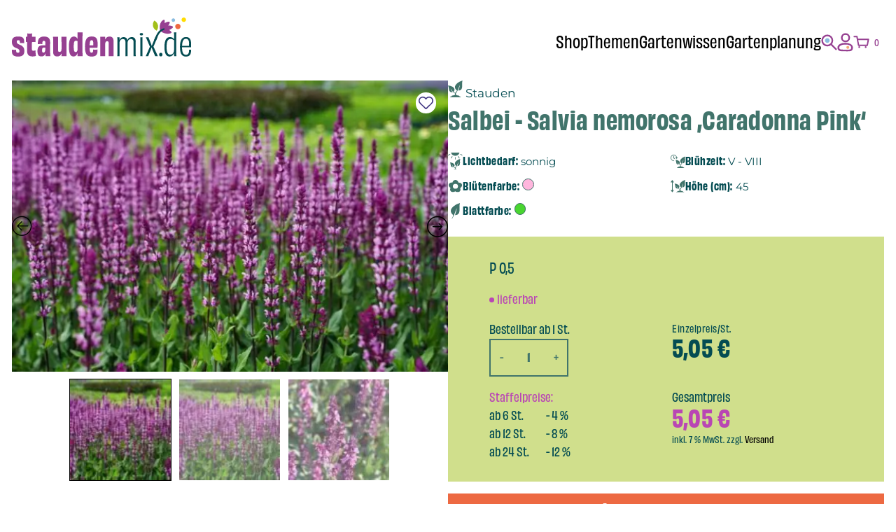

--- FILE ---
content_type: text/html; charset=UTF-8
request_url: https://www.staudenmix.de/produkt/salvia-nemorosa-caradonna-pink/
body_size: 51727
content:
<!DOCTYPE html><html lang="de" prefix="og: https://ogp.me/ns#"><head><meta charset="UTF-8"><meta name="viewport" content="width=device-width, initial-scale=1.0"><style>img:is([sizes="auto" i], [sizes^="auto," i]) { contain-intrinsic-size: 3000px 1500px }</style><title>Salbei - Salvia nemorosa 'Caradonna Pink'</title><meta name="description" content="Salbei"/><meta name="robots" content="follow, index, max-snippet:-1, max-video-preview:-1, max-image-preview:large"/><link rel="canonical" href="https://www.staudenmix.de/produkt/salvia-nemorosa-caradonna-pink/" /><meta property="og:locale" content="de_DE" /><meta property="og:type" content="product" /><meta property="og:title" content="Salvia nemorosa &#039;Caradonna Pink&#039; - staudenmix.de" /><meta property="og:description" content="Salbei" /><meta property="og:url" content="https://www.staudenmix.de/produkt/salvia-nemorosa-caradonna-pink/" /><meta property="og:site_name" content="staudenmix.de" /><meta property="og:updated_time" content="2025-12-19T12:34:00+01:00" /><meta property="og:image" content="https://www.staudenmix.de/wp-content/uploads/2025/09/P2002463_1-1024x683.jpg" /><meta property="og:image:secure_url" content="https://www.staudenmix.de/wp-content/uploads/2025/09/P2002463_1-1024x683.jpg" /><meta property="og:image:width" content="1024" /><meta property="og:image:height" content="683" /><meta property="og:image:alt" content="Salbei - Salvia nemorosa &#8218;Caradonna Pink&#8216;" /><meta property="og:image:type" content="image/jpeg" /><meta property="product:availability" content="instock" /><meta name="twitter:card" content="summary_large_image" /><meta name="twitter:title" content="Salvia nemorosa &#039;Caradonna Pink&#039; - staudenmix.de" /><meta name="twitter:description" content="Salbei" /><meta name="twitter:image" content="https://www.staudenmix.de/wp-content/uploads/2025/09/P2002463_1-1024x683.jpg" /><meta name="twitter:label1" content="Preis" /><meta name="twitter:data1" content="5,05&nbsp;&euro;" /><meta name="twitter:label2" content="Verfügbarkeit" /><meta name="twitter:data2" content="Auf Lager" /> <script type="application/ld+json" class="rank-math-schema">{"@context":"https://schema.org","@graph":[{"@type":["GardenStore","Organization"],"@id":"https://www.staudenmix.de/#organization","name":"staudenmix.de","url":"https://www.staudenmix.de","logo":{"@type":"ImageObject","@id":"https://www.staudenmix.de/#logo","url":"https://www.staudenmix.de/wp-content/uploads/2021/03/staudenmix-logo.svg","contentUrl":"https://www.staudenmix.de/wp-content/uploads/2021/03/staudenmix-logo.svg","caption":"staudenmix.de","inLanguage":"de","width":"301","height":"114"},"openingHours":["Monday,Tuesday,Wednesday,Thursday,Friday,Saturday,Sunday 09:00-17:00"],"image":{"@id":"https://www.staudenmix.de/#logo"}},{"@type":"WebSite","@id":"https://www.staudenmix.de/#website","url":"https://www.staudenmix.de","name":"staudenmix.de","publisher":{"@id":"https://www.staudenmix.de/#organization"},"inLanguage":"de"},{"@type":"ImageObject","@id":"https://www.staudenmix.de/wp-content/uploads/2025/09/P2002463_1.jpg","url":"https://www.staudenmix.de/wp-content/uploads/2025/09/P2002463_1.jpg","width":"2500","height":"1667","inLanguage":"de"},{"@type":"ItemPage","@id":"https://www.staudenmix.de/produkt/salvia-nemorosa-caradonna-pink/#webpage","url":"https://www.staudenmix.de/produkt/salvia-nemorosa-caradonna-pink/","name":"Salvia nemorosa &#039;Caradonna Pink&#039; - staudenmix.de","datePublished":"2025-12-19T12:33:59+01:00","dateModified":"2025-12-19T12:34:00+01:00","isPartOf":{"@id":"https://www.staudenmix.de/#website"},"primaryImageOfPage":{"@id":"https://www.staudenmix.de/wp-content/uploads/2025/09/P2002463_1.jpg"},"inLanguage":"de"},{"@type":"Product","name":"Salvia nemorosa 'Caradonna Pink' - staudenmix.de","description":"Salvia nemorosa 'Caradonna Pink' in Top-Qualit\u00e4t \u2013 schnelle Lieferung &amp; sicherer Versand direkt zu Ihnen nach Hause \u25ba Jetzt online bei\u00a0Staudenmix.de\u00a0bestellen","sku":"P_2002463","category":"Stauden","mainEntityOfPage":{"@id":"https://www.staudenmix.de/produkt/salvia-nemorosa-caradonna-pink/#webpage"},"image":[{"@type":"ImageObject","url":"https://www.staudenmix.de/wp-content/uploads/2025/09/P2002463_1.jpg","height":"1667","width":"2500"},{"@type":"ImageObject","url":"https://www.staudenmix.de/wp-content/uploads/2025/09/P2002463_2.jpg","height":"1667","width":"2500"},{"@type":"ImageObject","url":"https://www.staudenmix.de/wp-content/uploads/2025/09/P2002463_3.jpg","height":"1667","width":"2500"}],"offers":{"@type":"Offer","price":"5.05","priceValidUntil":"2027-12-31","priceSpecification":{"price":"5.05","priceCurrency":"EUR","valueAddedTaxIncluded":"true"},"priceCurrency":"EUR","availability":"http://schema.org/InStock","seller":{"@type":"Organization","@id":"https://www.staudenmix.de/","name":"staudenmix.de","url":"https://www.staudenmix.de","logo":"https://www.staudenmix.de/wp-content/uploads/2021/03/staudenmix-logo.svg"},"url":"https://www.staudenmix.de/produkt/salvia-nemorosa-caradonna-pink/"},"@id":"https://www.staudenmix.de/produkt/salvia-nemorosa-caradonna-pink/#richSnippet"}]}</script> <link rel='stylesheet' id='wp-block-library-css' href='https://www.staudenmix.de/wp-includes/css/dist/block-library/style.min.css?ver=6.8.2' type='text/css' media='all' /><style id='classic-theme-styles-inline-css' type='text/css'>/*! This file is auto-generated */
.wp-block-button__link{color:#fff;background-color:#32373c;border-radius:9999px;box-shadow:none;text-decoration:none;padding:calc(.667em + 2px) calc(1.333em + 2px);font-size:1.125em}.wp-block-file__button{background:#32373c;color:#fff;text-decoration:none}</style><style id='global-styles-inline-css' type='text/css'>:root{--wp--preset--aspect-ratio--square: 1;--wp--preset--aspect-ratio--4-3: 4/3;--wp--preset--aspect-ratio--3-4: 3/4;--wp--preset--aspect-ratio--3-2: 3/2;--wp--preset--aspect-ratio--2-3: 2/3;--wp--preset--aspect-ratio--16-9: 16/9;--wp--preset--aspect-ratio--9-16: 9/16;--wp--preset--color--black: #000000;--wp--preset--color--cyan-bluish-gray: #abb8c3;--wp--preset--color--white: #ffffff;--wp--preset--color--pale-pink: #f78da7;--wp--preset--color--vivid-red: #cf2e2e;--wp--preset--color--luminous-vivid-orange: #ff6900;--wp--preset--color--luminous-vivid-amber: #fcb900;--wp--preset--color--light-green-cyan: #7bdcb5;--wp--preset--color--vivid-green-cyan: #00d084;--wp--preset--color--pale-cyan-blue: #8ed1fc;--wp--preset--color--vivid-cyan-blue: #0693e3;--wp--preset--color--vivid-purple: #9b51e0;--wp--preset--gradient--vivid-cyan-blue-to-vivid-purple: linear-gradient(135deg,rgba(6,147,227,1) 0%,rgb(155,81,224) 100%);--wp--preset--gradient--light-green-cyan-to-vivid-green-cyan: linear-gradient(135deg,rgb(122,220,180) 0%,rgb(0,208,130) 100%);--wp--preset--gradient--luminous-vivid-amber-to-luminous-vivid-orange: linear-gradient(135deg,rgba(252,185,0,1) 0%,rgba(255,105,0,1) 100%);--wp--preset--gradient--luminous-vivid-orange-to-vivid-red: linear-gradient(135deg,rgba(255,105,0,1) 0%,rgb(207,46,46) 100%);--wp--preset--gradient--very-light-gray-to-cyan-bluish-gray: linear-gradient(135deg,rgb(238,238,238) 0%,rgb(169,184,195) 100%);--wp--preset--gradient--cool-to-warm-spectrum: linear-gradient(135deg,rgb(74,234,220) 0%,rgb(151,120,209) 20%,rgb(207,42,186) 40%,rgb(238,44,130) 60%,rgb(251,105,98) 80%,rgb(254,248,76) 100%);--wp--preset--gradient--blush-light-purple: linear-gradient(135deg,rgb(255,206,236) 0%,rgb(152,150,240) 100%);--wp--preset--gradient--blush-bordeaux: linear-gradient(135deg,rgb(254,205,165) 0%,rgb(254,45,45) 50%,rgb(107,0,62) 100%);--wp--preset--gradient--luminous-dusk: linear-gradient(135deg,rgb(255,203,112) 0%,rgb(199,81,192) 50%,rgb(65,88,208) 100%);--wp--preset--gradient--pale-ocean: linear-gradient(135deg,rgb(255,245,203) 0%,rgb(182,227,212) 50%,rgb(51,167,181) 100%);--wp--preset--gradient--electric-grass: linear-gradient(135deg,rgb(202,248,128) 0%,rgb(113,206,126) 100%);--wp--preset--gradient--midnight: linear-gradient(135deg,rgb(2,3,129) 0%,rgb(40,116,252) 100%);--wp--preset--font-size--small: 13px;--wp--preset--font-size--medium: 20px;--wp--preset--font-size--large: 36px;--wp--preset--font-size--x-large: 42px;--wp--preset--spacing--20: 0.44rem;--wp--preset--spacing--30: 0.67rem;--wp--preset--spacing--40: 1rem;--wp--preset--spacing--50: 1.5rem;--wp--preset--spacing--60: 2.25rem;--wp--preset--spacing--70: 3.38rem;--wp--preset--spacing--80: 5.06rem;--wp--preset--shadow--natural: 6px 6px 9px rgba(0, 0, 0, 0.2);--wp--preset--shadow--deep: 12px 12px 50px rgba(0, 0, 0, 0.4);--wp--preset--shadow--sharp: 6px 6px 0px rgba(0, 0, 0, 0.2);--wp--preset--shadow--outlined: 6px 6px 0px -3px rgba(255, 255, 255, 1), 6px 6px rgba(0, 0, 0, 1);--wp--preset--shadow--crisp: 6px 6px 0px rgba(0, 0, 0, 1);}:where(.is-layout-flex){gap: 0.5em;}:where(.is-layout-grid){gap: 0.5em;}body .is-layout-flex{display: flex;}.is-layout-flex{flex-wrap: wrap;align-items: center;}.is-layout-flex > :is(*, div){margin: 0;}body .is-layout-grid{display: grid;}.is-layout-grid > :is(*, div){margin: 0;}:where(.wp-block-columns.is-layout-flex){gap: 2em;}:where(.wp-block-columns.is-layout-grid){gap: 2em;}:where(.wp-block-post-template.is-layout-flex){gap: 1.25em;}:where(.wp-block-post-template.is-layout-grid){gap: 1.25em;}.has-black-color{color: var(--wp--preset--color--black) !important;}.has-cyan-bluish-gray-color{color: var(--wp--preset--color--cyan-bluish-gray) !important;}.has-white-color{color: var(--wp--preset--color--white) !important;}.has-pale-pink-color{color: var(--wp--preset--color--pale-pink) !important;}.has-vivid-red-color{color: var(--wp--preset--color--vivid-red) !important;}.has-luminous-vivid-orange-color{color: var(--wp--preset--color--luminous-vivid-orange) !important;}.has-luminous-vivid-amber-color{color: var(--wp--preset--color--luminous-vivid-amber) !important;}.has-light-green-cyan-color{color: var(--wp--preset--color--light-green-cyan) !important;}.has-vivid-green-cyan-color{color: var(--wp--preset--color--vivid-green-cyan) !important;}.has-pale-cyan-blue-color{color: var(--wp--preset--color--pale-cyan-blue) !important;}.has-vivid-cyan-blue-color{color: var(--wp--preset--color--vivid-cyan-blue) !important;}.has-vivid-purple-color{color: var(--wp--preset--color--vivid-purple) !important;}.has-black-background-color{background-color: var(--wp--preset--color--black) !important;}.has-cyan-bluish-gray-background-color{background-color: var(--wp--preset--color--cyan-bluish-gray) !important;}.has-white-background-color{background-color: var(--wp--preset--color--white) !important;}.has-pale-pink-background-color{background-color: var(--wp--preset--color--pale-pink) !important;}.has-vivid-red-background-color{background-color: var(--wp--preset--color--vivid-red) !important;}.has-luminous-vivid-orange-background-color{background-color: var(--wp--preset--color--luminous-vivid-orange) !important;}.has-luminous-vivid-amber-background-color{background-color: var(--wp--preset--color--luminous-vivid-amber) !important;}.has-light-green-cyan-background-color{background-color: var(--wp--preset--color--light-green-cyan) !important;}.has-vivid-green-cyan-background-color{background-color: var(--wp--preset--color--vivid-green-cyan) !important;}.has-pale-cyan-blue-background-color{background-color: var(--wp--preset--color--pale-cyan-blue) !important;}.has-vivid-cyan-blue-background-color{background-color: var(--wp--preset--color--vivid-cyan-blue) !important;}.has-vivid-purple-background-color{background-color: var(--wp--preset--color--vivid-purple) !important;}.has-black-border-color{border-color: var(--wp--preset--color--black) !important;}.has-cyan-bluish-gray-border-color{border-color: var(--wp--preset--color--cyan-bluish-gray) !important;}.has-white-border-color{border-color: var(--wp--preset--color--white) !important;}.has-pale-pink-border-color{border-color: var(--wp--preset--color--pale-pink) !important;}.has-vivid-red-border-color{border-color: var(--wp--preset--color--vivid-red) !important;}.has-luminous-vivid-orange-border-color{border-color: var(--wp--preset--color--luminous-vivid-orange) !important;}.has-luminous-vivid-amber-border-color{border-color: var(--wp--preset--color--luminous-vivid-amber) !important;}.has-light-green-cyan-border-color{border-color: var(--wp--preset--color--light-green-cyan) !important;}.has-vivid-green-cyan-border-color{border-color: var(--wp--preset--color--vivid-green-cyan) !important;}.has-pale-cyan-blue-border-color{border-color: var(--wp--preset--color--pale-cyan-blue) !important;}.has-vivid-cyan-blue-border-color{border-color: var(--wp--preset--color--vivid-cyan-blue) !important;}.has-vivid-purple-border-color{border-color: var(--wp--preset--color--vivid-purple) !important;}.has-vivid-cyan-blue-to-vivid-purple-gradient-background{background: var(--wp--preset--gradient--vivid-cyan-blue-to-vivid-purple) !important;}.has-light-green-cyan-to-vivid-green-cyan-gradient-background{background: var(--wp--preset--gradient--light-green-cyan-to-vivid-green-cyan) !important;}.has-luminous-vivid-amber-to-luminous-vivid-orange-gradient-background{background: var(--wp--preset--gradient--luminous-vivid-amber-to-luminous-vivid-orange) !important;}.has-luminous-vivid-orange-to-vivid-red-gradient-background{background: var(--wp--preset--gradient--luminous-vivid-orange-to-vivid-red) !important;}.has-very-light-gray-to-cyan-bluish-gray-gradient-background{background: var(--wp--preset--gradient--very-light-gray-to-cyan-bluish-gray) !important;}.has-cool-to-warm-spectrum-gradient-background{background: var(--wp--preset--gradient--cool-to-warm-spectrum) !important;}.has-blush-light-purple-gradient-background{background: var(--wp--preset--gradient--blush-light-purple) !important;}.has-blush-bordeaux-gradient-background{background: var(--wp--preset--gradient--blush-bordeaux) !important;}.has-luminous-dusk-gradient-background{background: var(--wp--preset--gradient--luminous-dusk) !important;}.has-pale-ocean-gradient-background{background: var(--wp--preset--gradient--pale-ocean) !important;}.has-electric-grass-gradient-background{background: var(--wp--preset--gradient--electric-grass) !important;}.has-midnight-gradient-background{background: var(--wp--preset--gradient--midnight) !important;}.has-small-font-size{font-size: var(--wp--preset--font-size--small) !important;}.has-medium-font-size{font-size: var(--wp--preset--font-size--medium) !important;}.has-large-font-size{font-size: var(--wp--preset--font-size--large) !important;}.has-x-large-font-size{font-size: var(--wp--preset--font-size--x-large) !important;}
:where(.wp-block-post-template.is-layout-flex){gap: 1.25em;}:where(.wp-block-post-template.is-layout-grid){gap: 1.25em;}
:where(.wp-block-columns.is-layout-flex){gap: 2em;}:where(.wp-block-columns.is-layout-grid){gap: 2em;}
:root :where(.wp-block-pullquote){font-size: 1.5em;line-height: 1.6;}</style><link rel='stylesheet' id='sd-product-filterjquery-ui-css' href='https://www.staudenmix.de/wp-content/plugins/sd-product-filter/public/css/jquery-ui.min.css?ver=1.1.0' type='text/css' media='all' /><link rel='stylesheet' id='sd-product-filter-css' href='https://www.staudenmix.de/wp-content/plugins/sd-product-filter/public/css/sd-product-filter-public.css?ver=1.1.0' type='text/css' media='all' /><link rel='stylesheet' id='woo-gift-cards-lite-css' href='https://www.staudenmix.de/wp-content/plugins/woo-gift-cards-lite/public/css/woocommerce_gift_cards_lite-public.css?ver=3.2.0' type='text/css' media='all' /><link rel='stylesheet' id='dashicons-css' href='https://www.staudenmix.de/wp-includes/css/dashicons.min.css?ver=6.8.2' type='text/css' media='all' /><link rel='stylesheet' id='thickbox-css' href='https://www.staudenmix.de/wp-includes/js/thickbox/thickbox.css?ver=6.8.2' type='text/css' media='all' /><link rel='stylesheet' id='woocommerce-layout-css' href='https://www.staudenmix.de/wp-content/plugins/woocommerce/assets/css/woocommerce-layout.css?ver=10.1.2' type='text/css' media='all' /><link rel='stylesheet' id='woocommerce-smallscreen-css' href='https://www.staudenmix.de/wp-content/plugins/woocommerce/assets/css/woocommerce-smallscreen.css?ver=10.1.2' type='text/css' media='only screen and (max-width: 768px)' /><link rel='stylesheet' id='woocommerce-general-css' href='https://www.staudenmix.de/wp-content/plugins/woocommerce/assets/css/woocommerce.css?ver=10.1.2' type='text/css' media='all' /><style id='woocommerce-inline-inline-css' type='text/css'>.woocommerce form .form-row .required { visibility: visible; }</style><link rel='stylesheet' id='gateway-css' href='https://www.staudenmix.de/wp-content/plugins/woocommerce-paypal-payments/modules/ppcp-button/assets/css/gateway.css?ver=3.1.0' type='text/css' media='all' /><link rel='stylesheet' id='brands-styles-css' href='https://www.staudenmix.de/wp-content/plugins/woocommerce/assets/css/brands.css?ver=10.1.2' type='text/css' media='all' /><link rel='stylesheet' id='sdct-style-css' href='https://www.staudenmix.de/wp-content/themes/staudenmix25/style.css?ver=1.0.23' type='text/css' media='all' /><link rel='stylesheet' id='woocommerce-gzd-layout-css' href='https://www.staudenmix.de/wp-content/plugins/woocommerce-germanized/build/static/layout-styles.css?ver=3.20.1' type='text/css' media='all' /><style id='woocommerce-gzd-layout-inline-css' type='text/css'>.woocommerce-checkout .shop_table { background-color: #ffffff; } .product p.deposit-packaging-type { font-size: 1.25em !important; } p.woocommerce-shipping-destination { display: none; }
                .wc-gzd-nutri-score-value-a {
                    background: url(https://www.staudenmix.de/wp-content/plugins/woocommerce-germanized/assets/images/nutri-score-a.svg) no-repeat;
                }
                .wc-gzd-nutri-score-value-b {
                    background: url(https://www.staudenmix.de/wp-content/plugins/woocommerce-germanized/assets/images/nutri-score-b.svg) no-repeat;
                }
                .wc-gzd-nutri-score-value-c {
                    background: url(https://www.staudenmix.de/wp-content/plugins/woocommerce-germanized/assets/images/nutri-score-c.svg) no-repeat;
                }
                .wc-gzd-nutri-score-value-d {
                    background: url(https://www.staudenmix.de/wp-content/plugins/woocommerce-germanized/assets/images/nutri-score-d.svg) no-repeat;
                }
                .wc-gzd-nutri-score-value-e {
                    background: url(https://www.staudenmix.de/wp-content/plugins/woocommerce-germanized/assets/images/nutri-score-e.svg) no-repeat;
                }</style><link rel='stylesheet' id='slick-css' href='https://www.staudenmix.de/wp-content/plugins/woo-product-gallery-slider/assets/css/slick.css?ver=2.3.21' type='text/css' media='all' /><link rel='stylesheet' id='slick-theme-css' href='https://www.staudenmix.de/wp-content/plugins/woo-product-gallery-slider/assets/css/slick-theme.css?ver=2.3.21' type='text/css' media='all' /><link rel='stylesheet' id='fancybox-css' href='https://www.staudenmix.de/wp-content/plugins/woo-product-gallery-slider/assets/css/jquery.fancybox.min.css?ver=2.3.21' type='text/css' media='all' /><style id='fancybox-inline-css' type='text/css'>.wpgs-nav .slick-track {
						transform: inherit !important;
					}
				.wpgs-for .slick-slide{cursor:pointer;}</style><link rel='stylesheet' id='flaticon-wpgs-css' href='https://www.staudenmix.de/wp-content/plugins/woo-product-gallery-slider/assets/css/font/flaticon.css?ver=2.3.21' type='text/css' media='all' /><link rel='stylesheet' id='sib-front-css-css' href='https://www.staudenmix.de/wp-content/plugins/mailin/css/mailin-front.css?ver=6.8.2' type='text/css' media='all' /> <script type="text/javascript" src="https://www.staudenmix.de/wp-includes/js/jquery/jquery.min.js?ver=3.7.1" id="jquery-core-js"></script> <script type="text/javascript" id="wc-add-to-cart-js-extra">var wc_add_to_cart_params = {"ajax_url":"\/wp-admin\/admin-ajax.php","wc_ajax_url":"\/?wc-ajax=%%endpoint%%","i18n_view_cart":"Warenkorb anzeigen","cart_url":"https:\/\/www.staudenmix.de\/warenkorb\/","is_cart":"","cart_redirect_after_add":"no"};</script> <script type="text/javascript" id="wc-single-product-js-extra">var wc_single_product_params = {"i18n_required_rating_text":"Bitte w\u00e4hlen Sie eine Bewertung","i18n_rating_options":["1 von 5\u00a0Sternen","2 von 5\u00a0Sternen","3 von 5\u00a0Sternen","4 von 5\u00a0Sternen","5 von 5\u00a0Sternen"],"i18n_product_gallery_trigger_text":"Bildergalerie im Vollbildmodus anzeigen","review_rating_required":"yes","flexslider":{"rtl":false,"animation":"slide","smoothHeight":true,"directionNav":false,"controlNav":"thumbnails","slideshow":false,"animationSpeed":500,"animationLoop":false,"allowOneSlide":false},"zoom_enabled":"","zoom_options":[],"photoswipe_enabled":"","photoswipe_options":{"shareEl":false,"closeOnScroll":false,"history":false,"hideAnimationDuration":0,"showAnimationDuration":0},"flexslider_enabled":""};</script> <script type="text/javascript" id="woocommerce-js-extra">var woocommerce_params = {"ajax_url":"\/wp-admin\/admin-ajax.php","wc_ajax_url":"\/?wc-ajax=%%endpoint%%","i18n_password_show":"Passwort anzeigen","i18n_password_hide":"Passwort verbergen"};</script> <script type="text/javascript" id="wc-gzd-unit-price-observer-queue-js-extra">var wc_gzd_unit_price_observer_queue_params = {"ajax_url":"\/wp-admin\/admin-ajax.php","wc_ajax_url":"\/?wc-ajax=%%endpoint%%","refresh_unit_price_nonce":"8f721dd69b"};</script> <script type="text/javascript" id="wc-gzd-unit-price-observer-js-extra">var wc_gzd_unit_price_observer_params = {"wrapper":".product","price_selector":{"p.price":{"is_total_price":false,"is_primary_selector":true,"quantity_selector":""}},"replace_price":"1","product_id":"66432","price_decimal_sep":",","price_thousand_sep":".","qty_selector":"input.quantity, input.qty","refresh_on_load":"1"};</script> <script type="text/javascript" id="sib-front-js-js-extra">var sibErrMsg = {"invalidMail":"Please fill out valid email address","requiredField":"Please fill out required fields","invalidDateFormat":"Please fill out valid date format","invalidSMSFormat":"Please fill out valid phone number"};
var ajax_sib_front_object = {"ajax_url":"https:\/\/www.staudenmix.de\/wp-admin\/admin-ajax.php","ajax_nonce":"ed44159937","flag_url":"https:\/\/www.staudenmix.de\/wp-content\/plugins\/mailin\/img\/flags\/"};</script> <script>(function () {
function initTracking() {
var _paq = window._paq = window._paq || [];
if (!window._paq.find || !window._paq.find(function (m) { return m[0] === "disableCookies"; })) {
	window._paq.push(["disableCookies"]);
}
_paq.push(['trackAllContentImpressions']);_paq.push(['trackPageView']);_paq.push(['enableLinkTracking']);_paq.push(['alwaysUseSendBeacon']);_paq.push(['setTrackerUrl', "\/\/www.staudenmix.de\/wp-json\/matomo\/v1\/hit\/"]);_paq.push(['setSiteId', '1']);var d=document, g=d.createElement('script'), s=d.getElementsByTagName('script')[0];
g.type='text/javascript'; g.async=true; g.src="\/\/www.staudenmix.de\/wp-json\/matomo\/v1\/hit\/"; s.parentNode.insertBefore(g,s);
}
if (document.prerendering) {
	document.addEventListener('prerenderingchange', initTracking, {once: true});
} else {
	initTracking();
}
})();</script> <style>/* body{
        color: #212121;
    } */
    /* a:link,
    a:visited{
        color: #96a97c;
        fill: #96a97c;
    }
    a:hover,
    a:focus{
        color: #212121;
        fill: #212121;
    } */
    /* .sdct-header{
                    background: #ffffff;
            } */
    /* #sdct-hamburger > div,
    #sdct-hamburger:before,
    #sdct-hamburger:after{
        background: #96a97c;
    } */
    /*#sdct-hamburger:hover > div,
    #sdct-hamburger:hover:before,
    #sdct-hamburger:hover:after{
        background: #212121;
    }*/
    #sdct-main-menu{
        background: #ffffff;
    }
    /* #sdct-footer{
                background: rgba(150,169,124,0.2);
        color: #212121;
    } */
    /* .woocommerce a.button,
    .woocommerce button.button,
    a.button,
    input[type='submit'] {
        color: #212121;
        background: #96a97c;
        border-color: #96a97c;
    } */
    .woocommerce a.button.disabled,
    .woocommerce a.button.disabled:hover,
    .woocommerce button.button.disabled,
    .woocommerce button.button.disabled:hover,
    a.button.disabled:hover,
    a.button.disabled{
        background: #ffffff;
    }
    /* .woocommerce a.button:hover,
    .woocommerce button.button:hover,
    a.button:hover,
    input[type='submit']:hover {
        color:  #96a97c;
        background: #ffffff;
        border-color: #96a97c;
    } */
    /* .woocommerce a.button.alt,
    .woocommerce button.button.alt,
    a.button.alt {
        color: #96a97c;
        background: #ffffff;
        border-color: #96a97c;
    } */
    .woocommerce a.button.alt.disabled,
    .woocommerce a.button.alt.disabled:hover,
    .woocommerce button.button.alt.disabled,
    .woocommerce button.button.alt.disabled:hover,
    a.button.alt.disabled:hover,
    a.button.alt.disabled{
        background: #96a97c;
    }
    /* .woocommerce a.button.alt:hover,
    .woocommerce button.button.alt:hover,
    a.button.alt:hover {
        color: #212121;
        background: #96a97c;
        border-color: #96a97c;
    } */</style><noscript><style>.woocommerce-product-gallery{ opacity: 1 !important; }</style></noscript><meta name="generator" content="Elementor 3.31.3; features: additional_custom_breakpoints, e_element_cache; settings: css_print_method-external, google_font-enabled, font_display-auto"><style>.e-con.e-parent:nth-of-type(n+4):not(.e-lazyloaded):not(.e-no-lazyload),
				.e-con.e-parent:nth-of-type(n+4):not(.e-lazyloaded):not(.e-no-lazyload) * {
					background-image: none !important;
				}
				@media screen and (max-height: 1024px) {
					.e-con.e-parent:nth-of-type(n+3):not(.e-lazyloaded):not(.e-no-lazyload),
					.e-con.e-parent:nth-of-type(n+3):not(.e-lazyloaded):not(.e-no-lazyload) * {
						background-image: none !important;
					}
				}
				@media screen and (max-height: 640px) {
					.e-con.e-parent:nth-of-type(n+2):not(.e-lazyloaded):not(.e-no-lazyload),
					.e-con.e-parent:nth-of-type(n+2):not(.e-lazyloaded):not(.e-no-lazyload) * {
						background-image: none !important;
					}
				}</style><style type="text/css">.wpgs-for .slick-arrow::before,.wpgs-nav .slick-prev::before, .wpgs-nav .slick-next::before{color:#000;}.fancybox-bg{background-color:rgba(10,0,0,0.75);}.fancybox-caption,.fancybox-infobar{color:#fff;}.wpgs-nav .slick-slide{border-color:transparent}.wpgs-nav .slick-current{border-color:#000}.wpgs-video-wrapper{min-height:500px;}</style><link rel="icon" href="https://www.staudenmix.de/wp-content/uploads/2025/09/cropped-favicon-staudenmix-32x32.png" sizes="32x32" /><link rel="icon" href="https://www.staudenmix.de/wp-content/uploads/2025/09/cropped-favicon-staudenmix-192x192.png" sizes="192x192" /><link rel="apple-touch-icon" href="https://www.staudenmix.de/wp-content/uploads/2025/09/cropped-favicon-staudenmix-180x180.png" /><meta name="msapplication-TileImage" content="https://www.staudenmix.de/wp-content/uploads/2025/09/cropped-favicon-staudenmix-270x270.png" /><style type="text/css" id="wp-custom-css">.product .ppcp-messages{
	display: none !important;
}</style></head><body class="wp-singular product-template-default single single-product postid-66432 wp-custom-logo wp-theme-staudenmix25 theme-staudenmix25 woocommerce woocommerce-page woocommerce-no-js sdct-theme elementor-default elementor-kit-69845"><div class="sdct-overlay"></div><header class="sdct-header"><div class="container"><div id="sdct-logo-container"> <a href="https://www.staudenmix.de/" class="custom-logo-link" rel="home"><img width="256" height="56" src="https://www.staudenmix.de/wp-content/uploads/2025/09/logo.svg" class="custom-logo" alt="staudenmix.de" decoding="async" /></a></div><div id="sdct-menu-container"><nav id="sdct-main-menu-desktop" class="sdct-main-menu"><div class="menu-main-desktop-2025-container"><ul id="menu-main-desktop-2025" class="menu"><li id="menu-item-70197" class="menu-item menu-item-type-post_type menu-item-object-page menu-item-has-children menu-item-70197"><a href="https://www.staudenmix.de/shop/">Shop</a><ul class="sub-menu"><li id="menu-item-70200" class="menu-item menu-item-type-post_type menu-item-object-page current_page_parent menu-item-70200"><a href="https://www.staudenmix.de/staudenmischungen/">Stauden-Mischungen</a></li><li id="menu-item-70201" class="menu-item menu-item-type-post_type menu-item-object-page menu-item-70201"><a href="https://www.staudenmix.de/stauden-sortiment/">Stauden-Sortiment</a></li><li id="menu-item-70202" class="menu-item menu-item-type-post_type menu-item-object-page menu-item-has-children menu-item-70202"><a href="https://www.staudenmix.de/exklusive-kooperationspartner/">Kooperationen</a><ul class="sub-menu"><li id="menu-item-70203" class="menu-item menu-item-type-post_type menu-item-object-page menu-item-70203"><a href="https://www.staudenmix.de/kraut-und-rueben-staudenmix/">Kraut und Rüben &#038; Staudenmix</a></li><li id="menu-item-70204" class="menu-item menu-item-type-post_type menu-item-object-page menu-item-70204"><a href="https://www.staudenmix.de/gartenflora/">Garten Flora &#038; Staudenmix</a></li><li id="menu-item-70206" class="menu-item menu-item-type-post_type menu-item-object-page menu-item-70206"><a href="https://www.staudenmix.de/soulgarden-gartenpakete/">SOULGARDEN Gartenpakete</a></li><li id="menu-item-70207" class="menu-item menu-item-type-post_type menu-item-object-page menu-item-70207"><a href="https://www.staudenmix.de/knumox-glas-fuer-den-garten/">Knumox – Glas für den Garten</a></li></ul></li><li id="menu-item-70208" class="menu-item menu-item-type-post_type menu-item-object-page menu-item-70208"><a href="https://www.staudenmix.de/gartenwerkzeug-und-zubehoer/">Gartenwerkzeug und Zubehör</a></li><li id="menu-item-70209" class="menu-item menu-item-type-post_type menu-item-object-page menu-item-70209"><a href="https://www.staudenmix.de/gutscheine/">Gutscheine</a></li></ul></li><li id="menu-item-70210" class="menu-item menu-item-type-post_type menu-item-object-page menu-item-has-children menu-item-70210"><a href="https://www.staudenmix.de/themen/">Themen</a><ul class="sub-menu"><li id="menu-item-70211" class="menu-item menu-item-type-post_type menu-item-object-page menu-item-70211"><a href="https://www.staudenmix.de/insektenfreundliche-stauden-pflanzen/">Insektenfreundliche Stauden &amp; Pflanzen</a></li><li id="menu-item-70219" class="menu-item menu-item-type-post_type menu-item-object-page menu-item-70219"><a href="https://www.staudenmix.de/grabpakete/">Grabpakete</a></li><li id="menu-item-70212" class="menu-item menu-item-type-post_type menu-item-object-page menu-item-70212"><a href="https://www.staudenmix.de/stauden-fuer-schattige-standorte/">Stauden für schattige Standorte</a></li><li id="menu-item-70213" class="menu-item menu-item-type-post_type menu-item-object-page menu-item-70213"><a href="https://www.staudenmix.de/stauden-fuer-sonnige-standorte/">Stauden für sonnige Standorte</a></li><li id="menu-item-70214" class="menu-item menu-item-type-post_type menu-item-object-page menu-item-70214"><a href="https://www.staudenmix.de/heimische-wildstauden/">Heimische Wildstauden</a></li><li id="menu-item-70215" class="menu-item menu-item-type-post_type menu-item-object-page menu-item-70215"><a href="https://www.staudenmix.de/schnittblumen-beet/">Schnittblumen Beet</a></li><li id="menu-item-70216" class="menu-item menu-item-type-post_type menu-item-object-page menu-item-70216"><a href="https://www.staudenmix.de/graeser-und-natuerlicher-sichtschutz/">Gräser und natürlicher Sichtschutz</a></li><li id="menu-item-70217" class="menu-item menu-item-type-post_type menu-item-object-page menu-item-70217"><a href="https://www.staudenmix.de/bodendecker-2/">Bodendecker</a></li><li id="menu-item-70218" class="menu-item menu-item-type-post_type menu-item-object-page menu-item-70218"><a href="https://www.staudenmix.de/stauden-fuer-den-balkon/">Stauden für den Balkon</a></li><li id="menu-item-70220" class="menu-item menu-item-type-post_type menu-item-object-page menu-item-70220"><a href="https://www.staudenmix.de/winterharte-stauden-2/">Winterharte Stauden</a></li><li id="menu-item-70221" class="menu-item menu-item-type-post_type menu-item-object-page menu-item-70221"><a href="https://www.staudenmix.de/kinderfreundliche-stauden/">Kinderfreundliche Stauden</a></li><li id="menu-item-70222" class="menu-item menu-item-type-post_type menu-item-object-page menu-item-70222"><a href="https://www.staudenmix.de/wasserpflanzen/">Wasserpflanzen</a></li></ul></li><li id="menu-item-70223" class="menu-item menu-item-type-post_type menu-item-object-page menu-item-has-children menu-item-70223"><a href="https://www.staudenmix.de/gartenwissen/">Gartenwissen</a><ul class="sub-menu"><li id="menu-item-70224" class="menu-item menu-item-type-post_type menu-item-object-page menu-item-70224"><a href="https://www.staudenmix.de/duengen-mulchen-und-giessen/">Düngen, mulchen und gießen</a></li><li id="menu-item-70225" class="menu-item menu-item-type-post_type menu-item-object-page menu-item-70225"><a href="https://www.staudenmix.de/beetvorbereitung-und-beet-aufteilung/">Beetvorbereitung und Beet-Aufteilung</a></li><li id="menu-item-70226" class="menu-item menu-item-type-post_type menu-item-object-page menu-item-70226"><a href="https://www.staudenmix.de/einpflanzen-ins-beet/">Einpflanzen ins Beet</a></li><li id="menu-item-70227" class="menu-item menu-item-type-post_type menu-item-object-page menu-item-70227"><a href="https://www.staudenmix.de/pflegekalender/">Pflegekalender</a></li><li id="menu-item-70228" class="menu-item menu-item-type-post_type menu-item-object-page menu-item-70228"><a href="https://www.staudenmix.de/faq/">FAQ</a></li></ul></li><li id="menu-item-70229" class="menu-item menu-item-type-post_type menu-item-object-page menu-item-70229"><a href="https://www.staudenmix.de/gartenplanung/">Gartenplanung</a></li></ul></div></nav><nav id="sdct-main-menu-mobile" class="sdct-main-menu"><div class="menu-main-desktop-2025-container"><ul id="menu-main-desktop-2026" class="menu"><li class="menu-item menu-item-type-post_type menu-item-object-page menu-item-has-children menu-item-70197"><a href="https://www.staudenmix.de/shop/">Shop</a><ul class="sub-menu"><li class="menu-item menu-item-type-post_type menu-item-object-page current_page_parent menu-item-70200"><a href="https://www.staudenmix.de/staudenmischungen/">Stauden-Mischungen</a></li><li class="menu-item menu-item-type-post_type menu-item-object-page menu-item-70201"><a href="https://www.staudenmix.de/stauden-sortiment/">Stauden-Sortiment</a></li><li class="menu-item menu-item-type-post_type menu-item-object-page menu-item-has-children menu-item-70202"><a href="https://www.staudenmix.de/exklusive-kooperationspartner/">Kooperationen</a><ul class="sub-menu"><li class="menu-item menu-item-type-post_type menu-item-object-page menu-item-70203"><a href="https://www.staudenmix.de/kraut-und-rueben-staudenmix/">Kraut und Rüben &#038; Staudenmix</a></li><li class="menu-item menu-item-type-post_type menu-item-object-page menu-item-70204"><a href="https://www.staudenmix.de/gartenflora/">Garten Flora &#038; Staudenmix</a></li><li class="menu-item menu-item-type-post_type menu-item-object-page menu-item-70206"><a href="https://www.staudenmix.de/soulgarden-gartenpakete/">SOULGARDEN Gartenpakete</a></li><li class="menu-item menu-item-type-post_type menu-item-object-page menu-item-70207"><a href="https://www.staudenmix.de/knumox-glas-fuer-den-garten/">Knumox – Glas für den Garten</a></li></ul></li><li class="menu-item menu-item-type-post_type menu-item-object-page menu-item-70208"><a href="https://www.staudenmix.de/gartenwerkzeug-und-zubehoer/">Gartenwerkzeug und Zubehör</a></li><li class="menu-item menu-item-type-post_type menu-item-object-page menu-item-70209"><a href="https://www.staudenmix.de/gutscheine/">Gutscheine</a></li></ul></li><li class="menu-item menu-item-type-post_type menu-item-object-page menu-item-has-children menu-item-70210"><a href="https://www.staudenmix.de/themen/">Themen</a><ul class="sub-menu"><li class="menu-item menu-item-type-post_type menu-item-object-page menu-item-70211"><a href="https://www.staudenmix.de/insektenfreundliche-stauden-pflanzen/">Insektenfreundliche Stauden &amp; Pflanzen</a></li><li class="menu-item menu-item-type-post_type menu-item-object-page menu-item-70219"><a href="https://www.staudenmix.de/grabpakete/">Grabpakete</a></li><li class="menu-item menu-item-type-post_type menu-item-object-page menu-item-70212"><a href="https://www.staudenmix.de/stauden-fuer-schattige-standorte/">Stauden für schattige Standorte</a></li><li class="menu-item menu-item-type-post_type menu-item-object-page menu-item-70213"><a href="https://www.staudenmix.de/stauden-fuer-sonnige-standorte/">Stauden für sonnige Standorte</a></li><li class="menu-item menu-item-type-post_type menu-item-object-page menu-item-70214"><a href="https://www.staudenmix.de/heimische-wildstauden/">Heimische Wildstauden</a></li><li class="menu-item menu-item-type-post_type menu-item-object-page menu-item-70215"><a href="https://www.staudenmix.de/schnittblumen-beet/">Schnittblumen Beet</a></li><li class="menu-item menu-item-type-post_type menu-item-object-page menu-item-70216"><a href="https://www.staudenmix.de/graeser-und-natuerlicher-sichtschutz/">Gräser und natürlicher Sichtschutz</a></li><li class="menu-item menu-item-type-post_type menu-item-object-page menu-item-70217"><a href="https://www.staudenmix.de/bodendecker-2/">Bodendecker</a></li><li class="menu-item menu-item-type-post_type menu-item-object-page menu-item-70218"><a href="https://www.staudenmix.de/stauden-fuer-den-balkon/">Stauden für den Balkon</a></li><li class="menu-item menu-item-type-post_type menu-item-object-page menu-item-70220"><a href="https://www.staudenmix.de/winterharte-stauden-2/">Winterharte Stauden</a></li><li class="menu-item menu-item-type-post_type menu-item-object-page menu-item-70221"><a href="https://www.staudenmix.de/kinderfreundliche-stauden/">Kinderfreundliche Stauden</a></li><li class="menu-item menu-item-type-post_type menu-item-object-page menu-item-70222"><a href="https://www.staudenmix.de/wasserpflanzen/">Wasserpflanzen</a></li></ul></li><li class="menu-item menu-item-type-post_type menu-item-object-page menu-item-has-children menu-item-70223"><a href="https://www.staudenmix.de/gartenwissen/">Gartenwissen</a><ul class="sub-menu"><li class="menu-item menu-item-type-post_type menu-item-object-page menu-item-70224"><a href="https://www.staudenmix.de/duengen-mulchen-und-giessen/">Düngen, mulchen und gießen</a></li><li class="menu-item menu-item-type-post_type menu-item-object-page menu-item-70225"><a href="https://www.staudenmix.de/beetvorbereitung-und-beet-aufteilung/">Beetvorbereitung und Beet-Aufteilung</a></li><li class="menu-item menu-item-type-post_type menu-item-object-page menu-item-70226"><a href="https://www.staudenmix.de/einpflanzen-ins-beet/">Einpflanzen ins Beet</a></li><li class="menu-item menu-item-type-post_type menu-item-object-page menu-item-70227"><a href="https://www.staudenmix.de/pflegekalender/">Pflegekalender</a></li><li class="menu-item menu-item-type-post_type menu-item-object-page menu-item-70228"><a href="https://www.staudenmix.de/faq/">FAQ</a></li></ul></li><li class="menu-item menu-item-type-post_type menu-item-object-page menu-item-70229"><a href="https://www.staudenmix.de/gartenplanung/">Gartenplanung</a></li></ul></div></nav><div id="sdct-icon-container"> <a href="#" class="sdct-open-search-bar sdct-hover-icon-container"> <img src="https://www.staudenmix.de/wp-content/themes/staudenmix25/img/icon-search.svg" alt="Suche" class="sdct-header-icon"> <img src="https://www.staudenmix.de/wp-content/themes/staudenmix25/img/icon-search-hover.svg" alt="Suche" class="sdct-header-icon-hover"> </a> <a href="https://www.staudenmix.de/mein-konto/" class="sdct-open-account sdct-hover-icon-container"> <img src="https://www.staudenmix.de/wp-content/themes/staudenmix25/img/icon-profile.svg" alt="Mein Konto" class="sdct-header-icon"> <img src="https://www.staudenmix.de/wp-content/themes/staudenmix25/img/icon-profile-hover.svg" alt="Mein Konto" class="sdct-header-icon-hover"> </a> <a href="https://www.staudenmix.de/warenkorb/" class="sdct-open-mini-cart"> <img id="sdct-cart-icon" src="https://www.staudenmix.de/wp-content/themes/staudenmix25/img/icon-cart.svg" alt="Warenkorb"><div class="sdct-cart-count" id="sdct-cart-content-count">0</div> </a></div><div id="sdct-hamburger"><div></div></div></div></div></header><div class="sdct-mini-cart-contents"> <a href="#" class="sdct-mini-cart-contents-close">schließen</a><div class="widget_shopping_cart_content"><p class="woocommerce-mini-cart__empty-message">Es befinden sich keine Produkte im Warenkorb.</p></div></div><div class="sdct-search-bar-container"><div class="sdct-search-bar"><div class="container"><div class="sdct-search-form"><form role="search" method="get" id="searchform" class="searchform" action="https://www.staudenmix.de"> <label class="screen-reader-text" for="s_dbfcf84b-0406-425b-add9-7430024ceb14">Suche nach:</label> <input type="text" class="search-input" value="" name="s" id="s_dbfcf84b-0406-425b-add9-7430024ceb14" placeholder="Produkte suchen ..."><div class="sdct-search-form-icons"> <img src="https://www.staudenmix.de/wp-content/themes/staudenmix25/img/icon-search-bar.svg" alt="Suche" class="search-icon"> <img src="https://www.staudenmix.de/wp-content/themes/staudenmix25/img/icon-search-bar-active.svg" alt="Suche" class="search-icon-active"></div> <button type="submit" class="search-submit"> <span class="screen-reader-text">Suche</span> <img src="https://www.staudenmix.de/wp-content/themes/staudenmix25/img/icon-search-bar-submit.svg" alt="Suche" class="search-icon"> </button></form></div></div></div></div><main class="sdct-main-content"><div class="sdct-plant-image sdct-plant-image-left"> <img src="https://www.staudenmix.de/wp-content/themes/staudenmix25/img/plant-images/staudenmix-plant-left-13.png" alt="Pflanzenbild" loading="lazy" style="transform: translateY(400px);" data-initial-top="400" data-strength="0.2"></div><div class="sdct-plant-image sdct-plant-image-left"> <img src="https://www.staudenmix.de/wp-content/themes/staudenmix25/img/plant-images/staudenmix-plant-left-09.png" alt="Pflanzenbild" loading="lazy" style="transform: translateY(700px);" data-initial-top="700" data-strength="0.4"></div><div class="sdct-plant-image sdct-plant-image-right"> <img src="https://www.staudenmix.de/wp-content/themes/staudenmix25/img/plant-images/staudenmix-plant-right-09.png" alt="Pflanzenbild" loading="lazy" style="" data-initial-top="0" data-strength="0.2"></div><div class="sdct-plant-image sdct-plant-image-right"> <img src="https://www.staudenmix.de/wp-content/themes/staudenmix25/img/plant-images/staudenmix-plant-right-02.png" alt="Pflanzenbild" loading="lazy" style="transform: translateY(450px);" data-initial-top="450" data-strength="0.4"></div><div class="sdct-plant-image sdct-plant-image-right"> <img src="https://www.staudenmix.de/wp-content/themes/staudenmix25/img/plant-images/staudenmix-plant-right-01.png" alt="Pflanzenbild" loading="lazy" style="transform: translateY(850px);" data-initial-top="850" data-strength="0.6"></div><div class="sdct-woocommerce-container"><div class="woocommerce-notices-wrapper"></div><div id="product-66432" class="product type-product post-66432 status-publish first instock product_cat-stauden product_cat-stauden-stauden has-post-thumbnail taxable shipping-taxable purchasable product-type-variable"><div class="woo-product-gallery-slider woocommerce-product-gallery wpgs--with-images images"  ><div class="wpgs-for"><div class="woocommerce-product-gallery__image single-product-main-image"><a class="wpgs-lightbox-icon" data-caption="P2002463_1.jpg" data-fancybox="wpgs-lightbox"  href="https://www.staudenmix.de/wp-content/uploads/2025/09/P2002463_1.jpg"     data-mobile=["clickContent:close","clickSlide:close"] 	data-click-slide="close" 	data-animation-effect="fade" 	data-loop="true"     data-infobar="true"     data-hash="false" ><img fetchpriority="high" width="600" height="400" src="https://www.staudenmix.de/wp-content/uploads/2025/09/P2002463_1-600x400.jpg" class="woocommerce-product-gallery__image attachment-shop_single size-shop_single wp-post-image" alt="" data-zoom_src="https://www.staudenmix.de/wp-content/uploads/2025/09/P2002463_1.jpg" data-large_image="https://www.staudenmix.de/wp-content/uploads/2025/09/P2002463_1.jpg" data-o_img="https://www.staudenmix.de/wp-content/uploads/2025/09/P2002463_1-600x400.jpg" data-zoom-image="https://www.staudenmix.de/wp-content/uploads/2025/09/P2002463_1-1024x683.jpg" decoding="async" srcset="https://www.staudenmix.de/wp-content/uploads/2025/09/P2002463_1-600x400.jpg 600w, https://www.staudenmix.de/wp-content/uploads/2025/09/P2002463_1-300x200.jpg 300w, https://www.staudenmix.de/wp-content/uploads/2025/09/P2002463_1-1024x683.jpg 1024w, https://www.staudenmix.de/wp-content/uploads/2025/09/P2002463_1-768x512.jpg 768w, https://www.staudenmix.de/wp-content/uploads/2025/09/P2002463_1-1536x1024.jpg 1536w, https://www.staudenmix.de/wp-content/uploads/2025/09/P2002463_1-2048x1366.jpg 2048w" sizes="(max-width: 600px) 100vw, 600px" /></a></div><div><a class="wpgs-lightbox-icon" data-fancybox="wpgs-lightbox"                 data-caption="P2002463_2.jpg"                 href="https://www.staudenmix.de/wp-content/uploads/2025/09/P2002463_2.jpg" data-mobile=["clickContent:close","clickSlide:close"] 				data-click-slide="close" 				data-animation-effect="fade" 				data-loop="true"                 data-hash="false"                 data-infobar="true"                 ><img width="600" height="400" src="https://www.staudenmix.de/wp-content/uploads/2025/09/P2002463_2-600x400.jpg" class="attachment-shop_single" alt="" data-zoom_src="https://www.staudenmix.de/wp-content/uploads/2025/09/P2002463_2.jpg" data-large_image="https://www.staudenmix.de/wp-content/uploads/2025/09/P2002463_2.jpg" decoding="async" srcset="https://www.staudenmix.de/wp-content/uploads/2025/09/P2002463_2-600x400.jpg 600w, https://www.staudenmix.de/wp-content/uploads/2025/09/P2002463_2-300x200.jpg 300w, https://www.staudenmix.de/wp-content/uploads/2025/09/P2002463_2-1024x683.jpg 1024w, https://www.staudenmix.de/wp-content/uploads/2025/09/P2002463_2-768x512.jpg 768w, https://www.staudenmix.de/wp-content/uploads/2025/09/P2002463_2-1536x1024.jpg 1536w, https://www.staudenmix.de/wp-content/uploads/2025/09/P2002463_2-2048x1366.jpg 2048w" sizes="(max-width: 600px) 100vw, 600px" /></a></div><div><a class="wpgs-lightbox-icon" data-fancybox="wpgs-lightbox"                 data-caption="P2002463_3.jpg"                 href="https://www.staudenmix.de/wp-content/uploads/2025/09/P2002463_3.jpg" data-mobile=["clickContent:close","clickSlide:close"] 				data-click-slide="close" 				data-animation-effect="fade" 				data-loop="true"                 data-hash="false"                 data-infobar="true"                 ><img loading="lazy" width="600" height="400" src="https://www.staudenmix.de/wp-content/uploads/2025/09/P2002463_3-600x400.jpg" class="attachment-shop_single" alt="" data-zoom_src="https://www.staudenmix.de/wp-content/uploads/2025/09/P2002463_3.jpg" data-large_image="https://www.staudenmix.de/wp-content/uploads/2025/09/P2002463_3.jpg" decoding="async" srcset="https://www.staudenmix.de/wp-content/uploads/2025/09/P2002463_3-600x400.jpg 600w, https://www.staudenmix.de/wp-content/uploads/2025/09/P2002463_3-300x200.jpg 300w, https://www.staudenmix.de/wp-content/uploads/2025/09/P2002463_3-1024x683.jpg 1024w, https://www.staudenmix.de/wp-content/uploads/2025/09/P2002463_3-768x512.jpg 768w, https://www.staudenmix.de/wp-content/uploads/2025/09/P2002463_3-1536x1024.jpg 1536w, https://www.staudenmix.de/wp-content/uploads/2025/09/P2002463_3-2048x1366.jpg 2048w" sizes="(max-width: 600px) 100vw, 600px" /></a></div></div> <a href="#" class="sdct-wishlist-toggle sdct-tooltip" data-product_id="66432"> <svg xmlns="http://www.w3.org/2000/svg" width="20.541" height="18" viewBox="0 0 20.541 18"> <path class="sdct-wishlist-icon-active" data-name="active" d="M94.27,252.89a1.425,1.425,0,0,1-1.013-.419L86,245.218a5.9,5.9,0,1,1,8.266-8.388,5.9,5.9,0,1,1,8.266,8.388l-7.252,7.253A1.425,1.425,0,0,1,94.27,252.89Z" transform="translate(-84 -234.89)" fill="#cf1b74"/> <path class="sdct-wishlist-icon-inactive" data-name="inactive" d="M94.27,252.89a1.425,1.425,0,0,1-1.013-.419L86,245.218a5.9,5.9,0,1,1,8.266-8.388,5.9,5.9,0,1,1,8.266,8.388l-7.252,7.253A1.425,1.425,0,0,1,94.27,252.89ZM89.9,236.432a4.355,4.355,0,0,0-2.862,7.641l.038.036L94.27,251.3l7.212-7.212.02-.017a4.355,4.355,0,1,0-6.574-5.557l-.657,1.069-.657-1.069A4.333,4.333,0,0,0,89.9,236.432Z" transform="translate(-84 -234.89)" fill="#3c307e"/> </svg> <span class="sdct-tooltip-text">Merkliste: bitte einloggen</span> </a><div class="wpgs-nav"><div><img loading="lazy" width="100" height="100" src="https://www.staudenmix.de/wp-content/uploads/2025/09/P2002463_1-100x100.jpg" class="woocommerce-product-gallery__image gallery_thumbnail_first " alt="" decoding="async" srcset="https://www.staudenmix.de/wp-content/uploads/2025/09/P2002463_1-100x100.jpg 100w, https://www.staudenmix.de/wp-content/uploads/2025/09/P2002463_1-150x150.jpg 150w" sizes="(max-width: 100px) 100vw, 100px" /></div><div><img loading="lazy" width="100" height="100" src="https://www.staudenmix.de/wp-content/uploads/2025/09/P2002463_2-100x100.jpg" class="attachment-woocommerce_gallery_thumbnail size-woocommerce_gallery_thumbnail" alt="" decoding="async" srcset="https://www.staudenmix.de/wp-content/uploads/2025/09/P2002463_2-100x100.jpg 100w, https://www.staudenmix.de/wp-content/uploads/2025/09/P2002463_2-150x150.jpg 150w" sizes="(max-width: 100px) 100vw, 100px" /></div><div><img loading="lazy" width="100" height="100" src="https://www.staudenmix.de/wp-content/uploads/2025/09/P2002463_3-100x100.jpg" class="attachment-woocommerce_gallery_thumbnail size-woocommerce_gallery_thumbnail" alt="" decoding="async" srcset="https://www.staudenmix.de/wp-content/uploads/2025/09/P2002463_3-100x100.jpg 100w, https://www.staudenmix.de/wp-content/uploads/2025/09/P2002463_3-150x150.jpg 150w" sizes="(max-width: 100px) 100vw, 100px" /></div></div></div><div class="summary entry-summary"><div class="sdct-product-category"> <img src="https://www.staudenmix.de/wp-content/themes/staudenmix25/img/shop/icon-category.svg" alt="Kategorie" /> Stauden</div><h1 class="product_title entry-title">Salbei - Salvia nemorosa &#8218;Caradonna Pink&#8216;</h1><p class="wc-gzd-additional-info deposit-packaging-type wc-gzd-additional-info-placeholder" aria-hidden="true"></p><p class="wc-gzd-additional-info price price-unit smaller wc-gzd-additional-info-placeholder" aria-hidden="true"></p><div class="legal-price-info"><p class="wc-gzd-additional-info"></p></div><p class="wc-gzd-additional-info deposit-amount deposit wc-gzd-additional-info-placeholder" aria-hidden="true"></p><div class="wc-gzd-additional-info defect-description wc-gzd-additional-info-placeholder" aria-hidden="true"></div><div class="sdct-single-winarbor-attributes"><div class="sdct-single-winarbor-attributes-term sdct-single-winarbor-attributes-lichtbedarf"> <span class="sdct-single-winarbor-attributes-icon"> <img src="https://www.staudenmix.de/wp-content/themes/staudenmix25/img/shop/icon-light.svg" alt=""> </span><div> <span class="sdct-single-winarbor-attributes-parent">Lichtbedarf:</span> <span class="sdct-single-winarbor-attribute-names"> sonnig</span></div></div><div class="sdct-single-winarbor-attributes-term sdct-single-winarbor-attributes-bluetezeit"> <span class="sdct-single-winarbor-attributes-icon"> <img src="https://www.staudenmix.de/wp-content/themes/staudenmix25/img/shop/icon-bluetezeit.svg" alt=""> </span><div> <span class="sdct-single-winarbor-attributes-parent">Blühzeit:</span> <span class="sdct-single-winarbor-attribute-names"> V - VIII</span></div></div><div class="sdct-single-winarbor-attributes-term sdct-single-winarbor-attributes-bluetenfarbe"> <span class="sdct-single-winarbor-attributes-icon"> <img src="https://www.staudenmix.de/wp-content/themes/staudenmix25/img/shop/icon-bluetenfarbe.svg" alt=""> </span><div> <span class="sdct-single-winarbor-attributes-parent">Blütenfarbe:</span> <span class="sdct-single-winarbor-attribute-names"> <span class="sdct-single-winarbor-attribute-color" style="background-color: #FFB6DD;" title="rosa"></spa</span></div></div><div class="sdct-single-winarbor-attributes-term sdct-single-winarbor-attributes-hoehe-cm"> <span class="sdct-single-winarbor-attributes-icon"> <img src="https://www.staudenmix.de/wp-content/themes/staudenmix25/img/shop/icon-height.svg" alt=""> </span><div> <span class="sdct-single-winarbor-attributes-parent">Höhe (cm):</span> <span class="sdct-single-winarbor-attribute-names"> 45</span></div></div><div class="sdct-single-winarbor-attributes-term sdct-single-winarbor-attributes-blattfarbe"> <span class="sdct-single-winarbor-attributes-icon"> <img src="https://www.staudenmix.de/wp-content/themes/staudenmix25/img/shop/icon-blattfarbe.svg" alt=""> </span><div> <span class="sdct-single-winarbor-attributes-parent">Blattfarbe:</span> <span class="sdct-single-winarbor-attribute-names"> <span class="sdct-single-winarbor-attribute-color" style="background-color: #49D530;" title="grün"></spa</span></div></div></div><div class="sdct-single-variation-container"><div class="sdct-single-variation"><div class="sdct-single-variation-name">P 0,5</div><div class="sdct-single-variation-stock instock"> lieferbar</div><div class="sdct-single-variation-grid"><div class="sdct-single-variation-input"><div class="sdct-single-variation-input-field"><div class="sdct-single-variation-input-field-min-qty sdct-single-variation-title">Bestellbar ab 1 St.</div><div class="sdct-single-variation-input-quantity"> <a href="#" class="sdct-quantity-minus">-</a><div class="quantity"> <label class="screen-reader-text" for="quantity_6970e1a779bdf">Salvia nemorosa &#039;Caradonna Pink&#039; Menge</label> <input
 type="number"
 id="quantity_6970e1a779bdf"
 class="input-text qty text"
 name="quantity"
 value="1"
 aria-label="Produktmenge"
 min="1"
 max="118"
 step="1"
 placeholder=""
 inputmode="numeric"
 autocomplete="off"
 /></div> <a href="#" class="sdct-quantity-plus">+</a></div></div></div><div class="sdct-loop-price"><div class="sdct-loop-price-unit">Einzelpreis/St.</div> <span class="woocommerce-Price-amount amount"><bdi>5,05&nbsp;<span class="woocommerce-Price-currencySymbol">&euro;</span></bdi></span></div><div class="sdct-single-variation-bulk-discount"><div class="sdct-single-variation-bulk-discount-title">Staffelpreise:</div><div class="sdct-single-variation-bulk-discount-types"><div class="sdct-single-variation-bulk-discount-type"><div>ab <span class="sdct-single-variation-bulk-discount-quantity">6</span> St.</div><div>- <span class="sdct-single-variation-bulk-discount-percentage">4</span> %</div></div><div class="sdct-single-variation-bulk-discount-type"><div>ab <span class="sdct-single-variation-bulk-discount-quantity">12</span> St.</div><div>- <span class="sdct-single-variation-bulk-discount-percentage">8</span> %</div></div><div class="sdct-single-variation-bulk-discount-type"><div>ab <span class="sdct-single-variation-bulk-discount-quantity">24</span> St.</div><div>- <span class="sdct-single-variation-bulk-discount-percentage">12</span> %</div></div></div></div><div class="sdct-single-variation-grid-price"><div class="sdct-single-variation-price"><div class="sdct-single-variation-price-title sdct-single-variation-title">Gesamtpreis</div><div class="sdct-single-variation-price-result"><span class="woocommerce-Price-amount amount"><bdi>5,05&nbsp;<span class="woocommerce-Price-currencySymbol">&euro;</span></bdi></span></div></div><div class="sdct-single-variation-legal-info sdct-single-variation-title"> inkl. 7 % MwSt. zzgl. <a href="" target="_blank">Versand</a></div></div></div></div><div class="sdct-single-variation-add-to-cart"> <a href="https://www.staudenmix.de/produkt/salvia-nemorosa-caradonna-pink/" data-quantity="1" class="add_to_cart_button ajax_add_to_cart button product_type_variation" data-product_id="66433" data-product_sku="004620141615215"><span><img src="https://www.staudenmix.de/wp-content/themes/staudenmix25/img/shop/icon-add-to-cart.svg" alt="In den Warenkorb" />In den Warenkorb</span></a></div></div><div class="sdct-composition-info"><div class="sdct-composition-info-generic"><p>Die genaue Zusammensetzung Ihrer Mischung und die Anzahl der jeweiligen Pflanzen hängt von der gewählten Größe ab.</p></div><div class="sdct-composition-info-specific"><p>Ihr Paket enthält diese Pflanzen:</p><div class="sdct-composition-info-illustrations"><div class="sdct-composition-info-illustrations-single" data-name="Gerüstbildner"><div class="illustration"> <svg id="Gruppe_6477" data-name="Gruppe 6477" xmlns="http://www.w3.org/2000/svg" width="38.832" height="102.793" viewBox="0 0 38.832 102.793"> <g id="Gruppe_6474" data-name="Gruppe 6474" transform="translate(14.666 14.907)"> <path id="Pfad_8007" data-name="Pfad 8007" d="M39.33,17.7l.169.421a27.7,27.7,0,0,1,1.349,5.647h0a89.339,89.339,0,0,1,1.1,14.329,177.939,177.939,0,0,1-3.287,32.03A184.657,184.657,0,0,0,35.2,103.422v2.023" transform="translate(-35.2 -17.7)" fill="none" stroke="#b1c800" stroke-miterlimit="10" stroke-width="1.75"/> </g> <g id="Gruppe_6475" data-name="Gruppe 6475" transform="translate(7.27 48.791)"> <path id="Pfad_8008" data-name="Pfad 8008" d="M27.584,57.9l-.084.337a22.342,22.342,0,0,0-.759,4.3h0a64.062,64.062,0,0,0-.169,10.789,136.554,136.554,0,0,0,3.793,23.77c1.264,5.142,2.192,10.03,2.95,14.666" transform="translate(-26.426 -57.9)" fill="none" stroke="#b1c800" stroke-miterlimit="10" stroke-width="1.75"/> </g> <path id="Pfad_8009" data-name="Pfad 8009" d="M28.7,65.951a3.605,3.605,0,0,0,2.613,1.686,3.688,3.688,0,0,0,3.034-.759h0a3.921,3.921,0,0,0-5.647-.927Z" transform="translate(-19.512 -10.248)" fill="#006e41"/> <path id="Pfad_8010" data-name="Pfad 8010" d="M17.8,63.393a3.432,3.432,0,0,0,2.36,1.939,3.567,3.567,0,0,0,3.034-.421h0A3.812,3.812,0,0,0,17.8,63.393Z" transform="translate(-17.8 -9.882)" fill="#006e41"/> <path id="Pfad_8011" data-name="Pfad 8011" d="M23.1,108.839a3.807,3.807,0,0,0,3.119.084,3.613,3.613,0,0,0,2.192-2.192h0a3.889,3.889,0,0,0-3.119-.084,3.613,3.613,0,0,0-2.192,2.192Z" transform="translate(-18.633 -16.724)" fill="#006e41"/> <path id="Pfad_8012" data-name="Pfad 8012" d="M28.875,54.191A4.049,4.049,0,1,0,25,49.977a3.993,3.993,0,0,0,3.877,4.214" transform="translate(-18.929 -7.254)" fill="#b1c800"/> <g id="Gruppe_6476" data-name="Gruppe 6476" transform="translate(21.072 26.454)"> <path id="Pfad_8013" data-name="Pfad 8013" d="M50.976,31.4l-.169.253a27.048,27.048,0,0,0-2.276,3.709h0a62.355,62.355,0,0,0-4.046,9.946c-.59,1.854-1.18,3.709-1.686,5.732" transform="translate(-42.8 -31.4)" fill="none" stroke="#b1c800" stroke-miterlimit="10" stroke-width="1.75"/> </g> <path id="Pfad_8014" data-name="Pfad 8014" d="M50.7,38.613a4.164,4.164,0,0,0,2.529,2.444,4.264,4.264,0,0,0,3.54-.169h0A4.449,4.449,0,0,0,50.7,38.613Z" transform="translate(-22.969 -6.005)" fill="#006e41"/> <path id="Pfad_8015" data-name="Pfad 8015" d="M31.9,26.057a4.123,4.123,0,0,0,3.456.421,4.274,4.274,0,0,0,2.7-2.192h0a4.447,4.447,0,0,0-6.153,1.77Z" transform="translate(-20.015 -3.733)" fill="#006e41"/> <path id="Pfad_8016" data-name="Pfad 8016" d="M43.5,22.357a4.123,4.123,0,0,0,3.456.421,4.274,4.274,0,0,0,2.7-2.192h0a4.236,4.236,0,0,0-3.456-.421,3.782,3.782,0,0,0-2.7,2.192Z" transform="translate(-21.838 -3.152)" fill="#006e41"/> <path id="Pfad_8017" data-name="Pfad 8017" d="M55.335,28.641a5.326,5.326,0,1,0-3.962-6.406,5.323,5.323,0,0,0,3.962,6.406" transform="translate(-23.052 -2.861)" fill="#b1c800"/> <path id="Pfad_8018" data-name="Pfad 8018" d="M38.6,95.791a6.08,6.08,0,0,0,4.8,1.939,6.159,6.159,0,0,0,4.72-2.192h0a6.527,6.527,0,0,0-9.525.253Z" transform="translate(-21.068 -14.717)" fill="#006e41"/> <path id="Pfad_8019" data-name="Pfad 8019" d="M39.344,12.224a6.927,6.927,0,0,0,1.18-9.609,6.927,6.927,0,0,0-9.609-1.18,6.927,6.927,0,0,0-1.18,9.609,6.927,6.927,0,0,0,9.609,1.18" transform="translate(-19.452 -0.015)" fill="#b1c800"/> </svg></div><div class="title">Gerüstbildner</div><div class="quantity"><span>0</span> x</div></div><div class="sdct-composition-info-illustrations-single" data-name="Gruppenstauden"><div class="illustration"> <svg id="Gruppe_6486" data-name="Gruppe 6486" xmlns="http://www.w3.org/2000/svg" width="43.218" height="88.027" viewBox="0 0 43.218 88.027"> <g id="Gruppe_6478" data-name="Gruppe 6478" transform="translate(15.837 36.825)"> <path id="Pfad_8020" data-name="Pfad 8020" d="M29.262,41.2l-.089.268a25.24,25.24,0,0,0-.715,3.487h0a46.8,46.8,0,0,0-.268,8.851,111.525,111.525,0,0,0,2.95,19.759,110.566,110.566,0,0,1,2.95,18.6" transform="translate(-28.1 -41.2)" fill="none" stroke="#b1c800" stroke-miterlimit="10" stroke-width="1"/> </g> <path id="Pfad_8021" data-name="Pfad 8021" d="M29.4,48.643a1.964,1.964,0,0,0,1.52.894,2.011,2.011,0,0,0,1.7-.447h0A1.964,1.964,0,0,0,31.1,48.2a1.861,1.861,0,0,0-1.7.447Z" transform="translate(-12.401 -5.113)" fill="#006e41"/> <path id="Pfad_8022" data-name="Pfad 8022" d="M30.114,39.528A2.414,2.414,0,1,0,27.7,37.114a2.4,2.4,0,0,0,2.414,2.414" transform="translate(-12.221 -3.687)" fill="#d51b67"/> <g id="Gruppe_6479" data-name="Gruppe 6479" transform="translate(25.225 24.129)"> <path id="Pfad_8023" data-name="Pfad 8023" d="M45.842,27l-.089.268a24.158,24.158,0,0,0-1.341,3.308h0a50.408,50.408,0,0,0-1.878,8.672,108.669,108.669,0,0,0-.715,19.938A117.827,117.827,0,0,1,41.1,79.928a66.039,66.039,0,0,1-2.5,10.818" transform="translate(-38.6 -27)" fill="none" stroke="#b1c800" stroke-miterlimit="10" stroke-width="1"/> </g> <path id="Pfad_8024" data-name="Pfad 8024" d="M39.5,29.967a2.882,2.882,0,0,0,1.52,1.7,2.7,2.7,0,0,0,2.235,0h0a2.882,2.882,0,0,0-1.52-1.7,2.356,2.356,0,0,0-2.235,0Z" transform="translate(-13.471 -3.156)" fill="#006e41"/> <path id="Pfad_8025" data-name="Pfad 8025" d="M50.1,32.383a2.6,2.6,0,0,1-2.146.8A2.757,2.757,0,0,1,45.9,32.2h0a2.6,2.6,0,0,1,2.146-.8,2.757,2.757,0,0,1,2.056.983Z" transform="translate(-14.149 -3.337)" fill="#006e41"/> <path id="Pfad_8026" data-name="Pfad 8026" d="M47.792,25.24a3.244,3.244,0,1,0-2.5-3.844,3.141,3.141,0,0,0,2.5,3.844" transform="translate(-14.074 -2.005)" fill="#d51b67"/> <g id="Gruppe_6480" data-name="Gruppe 6480" transform="translate(5.824 26.006)"> <path id="Pfad_8027" data-name="Pfad 8027" d="M16.9,29.1l.179.179a18.039,18.039,0,0,1,1.7,3.129h0a51.12,51.12,0,0,1,2.861,8.4,105.9,105.9,0,0,1,3.04,19.669,114.938,114.938,0,0,0,3.129,20.474,56.357,56.357,0,0,0,3.487,9.835" transform="translate(-16.9 -29.1)" fill="none" stroke="#b1c800" stroke-miterlimit="10" stroke-width="1"/> </g> <path id="Pfad_8028" data-name="Pfad 8028" d="M17.791,34.664A3.2,3.2,0,0,1,16,36.452a3.083,3.083,0,0,1-2.5-.089h0a2.963,2.963,0,0,1,1.788-1.788,3.083,3.083,0,0,1,2.5.089Z" transform="translate(-10.716 -3.651)" fill="#006e41"/> <path id="Pfad_8029" data-name="Pfad 8029" d="M14.511,27.336a3.286,3.286,0,1,1,2.325-4.023,3.222,3.222,0,0,1-2.325,4.023" transform="translate(-10.386 -2.223)" fill="#d51b67"/> <g id="Gruppe_6481" data-name="Gruppe 6481" transform="translate(27.37 40.848)"> <path id="Pfad_8030" data-name="Pfad 8030" d="M48.331,45.7l.089.268a25.649,25.649,0,0,1,.447,3.219h0a40.971,40.971,0,0,1-.268,7.957,94.033,94.033,0,0,1-3.755,17.524A98.909,98.909,0,0,0,41,92.817" transform="translate(-41 -45.7)" fill="none" stroke="#b1c800" stroke-miterlimit="10" stroke-width="1"/> </g> <path id="Pfad_8031" data-name="Pfad 8031" d="M54.666,51.533a2.565,2.565,0,0,1-1.788,1.073A2.279,2.279,0,0,1,51,52.069h0A2.565,2.565,0,0,1,52.788,51a2.279,2.279,0,0,1,1.878.536Z" transform="translate(-14.689 -5.41)" fill="#006e41"/> <path id="Pfad_8032" data-name="Pfad 8032" d="M48.255,52.083a2.6,2.6,0,0,1-3.755-.358h0a2.631,2.631,0,0,1,1.967-.626,2.319,2.319,0,0,1,1.788.983Z" transform="translate(-14 -5.423)" fill="#006e41"/> <path id="Pfad_8033" data-name="Pfad 8033" d="M55.055,73.44a2.974,2.974,0,0,1-2.325-.179,2.865,2.865,0,0,1-1.43-1.878h0a2.789,2.789,0,0,1,2.325.268,2.337,2.337,0,0,1,1.43,1.788Z" transform="translate(-14.721 -7.559)" fill="#006e41"/> <path id="Pfad_8034" data-name="Pfad 8034" d="M47.6,43.8a2.548,2.548,0,1,1,2.593-2.5A2.52,2.52,0,0,1,47.6,43.8" transform="translate(-14.063 -4.11)" fill="#d51b67"/> <g id="Gruppe_6482" data-name="Gruppe 6482" transform="translate(25.046 65.434)"> <path id="Pfad_8035" data-name="Pfad 8035" d="M38.847,73.2l.089.179a26.058,26.058,0,0,1,.626,2.95h0a49.459,49.459,0,0,1,.268,7.51A85.032,85.032,0,0,1,38.4,95.551" transform="translate(-38.4 -73.2)" fill="none" stroke="#b1c800" stroke-miterlimit="10" stroke-width="1"/> </g> <path id="Pfad_8036" data-name="Pfad 8036" d="M38.582,78.356a1.9,1.9,0,0,1-1.252.8A1.633,1.633,0,0,1,35.9,78.8h0a1.9,1.9,0,0,1,1.252-.8,2.027,2.027,0,0,1,1.43.358Z" transform="translate(-13.089 -8.273)" fill="#006e41"/> <path id="Pfad_8037" data-name="Pfad 8037" d="M37.877,72.075a1.79,1.79,0,1,1,1.7-1.878,1.8,1.8,0,0,1-1.7,1.878" transform="translate(-13.099 -7.267)" fill="#d51b67"/> <g id="Gruppe_6483" data-name="Gruppe 6483" transform="translate(19.413 11.254)"> <path id="Pfad_8038" data-name="Pfad 8038" d="M32.1,12.6l.089.268a29.706,29.706,0,0,1,1.341,4.113h0a63.541,63.541,0,0,1,1.7,10.55A127.822,127.822,0,0,1,34.782,51.4a138.452,138.452,0,0,0-.447,24.855A69.347,69.347,0,0,0,36.57,89.221" transform="translate(-32.1 -12.6)" fill="none" stroke="#b1c800" stroke-miterlimit="10" stroke-width="1"/> </g> <path id="Pfad_8039" data-name="Pfad 8039" d="M35.9,18.379a3.965,3.965,0,0,0,3.219-.089,3.754,3.754,0,0,0,2.146-2.325h0a3.965,3.965,0,0,0-3.219.089A3.754,3.754,0,0,0,35.9,18.379Z" transform="translate(-13.089 -1.671)" fill="#006e41"/> <path id="Pfad_8040" data-name="Pfad 8040" d="M25.9,19.894a3.877,3.877,0,0,0,3.04.8A3.549,3.549,0,0,0,31.622,19h0a3.877,3.877,0,0,0-3.04-.8,4.126,4.126,0,0,0-2.682,1.7Z" transform="translate(-12.03 -1.934)" fill="#006e41"/> <path id="Pfad_8041" data-name="Pfad 8041" d="M31.574,9.121a5.136,5.136,0,0,0,.447-7.331,5.136,5.136,0,0,0-7.331-.447,5.136,5.136,0,0,0-.447,7.331,5.216,5.216,0,0,0,7.331.447" transform="translate(-11.713 -0.012)" fill="#d51b67"/> <g id="Gruppe_6484" data-name="Gruppe 6484" transform="translate(28.712 58.282)"> <path id="Pfad_8042" data-name="Pfad 8042" d="M52.692,65.2l-.179.268a32.268,32.268,0,0,0-2.235,3.666h0a67.028,67.028,0,0,0-4.023,9.924A110.114,110.114,0,0,0,42.5,94.793" transform="translate(-42.5 -65.2)" fill="none" stroke="#b1c800" stroke-miterlimit="10" stroke-width="1"/> </g> <path id="Pfad_8043" data-name="Pfad 8043" d="M54.244,62.874a2.227,2.227,0,1,1,3.129.358,2.177,2.177,0,0,1-3.129-.358" transform="translate(-14.983 -6.29)" fill="#d51b67"/> <g id="Gruppe_6485" data-name="Gruppe 6485" transform="translate(6.897 49.52)"> <path id="Pfad_8044" data-name="Pfad 8044" d="M18.1,55.4l.179.268a23.513,23.513,0,0,1,2.146,3.755h0a62.274,62.274,0,0,1,3.844,9.924,122.291,122.291,0,0,1,4.47,23.514c0,.268.089.626.089.894" transform="translate(-18.1 -55.4)" fill="none" stroke="#b1c800" stroke-miterlimit="10" stroke-width="1"/> </g> <path id="Pfad_8045" data-name="Pfad 8045" d="M20.6,57.181a1.826,1.826,0,0,0,1.609-.358,2.309,2.309,0,0,0,.894-1.43h0a1.826,1.826,0,0,0-1.609.358,1.9,1.9,0,0,0-.894,1.43Z" transform="translate(-11.468 -5.873)" fill="#006e41"/> <path id="Pfad_8046" data-name="Pfad 8046" d="M15.9,59.925a2.072,2.072,0,0,0,1.7-.089,2.028,2.028,0,0,0,1.073-1.252h0a2.072,2.072,0,0,0-1.7.089A1.718,1.718,0,0,0,15.9,59.925Z" transform="translate(-10.97 -6.203)" fill="#006e41"/> <path id="Pfad_8047" data-name="Pfad 8047" d="M17.513,53.659a2.207,2.207,0,0,0-.358-3.219,2.282,2.282,0,0,0-3.219.358,2.207,2.207,0,0,0,.358,3.219,2.376,2.376,0,0,0,3.219-.358" transform="translate(-10.706 -5.301)" fill="#d51b67"/> </svg></div><div class="title">Gruppenstauden</div><div class="quantity"><span>0</span> x</div></div><div class="sdct-composition-info-illustrations-single" data-name="Streupflanzen"><div class="illustration"> <svg id="Gruppe_6495" data-name="Gruppe 6495" xmlns="http://www.w3.org/2000/svg" width="66.8" height="47.995" viewBox="0 0 66.8 47.995"> <g id="Gruppe_6487" data-name="Gruppe 6487" transform="translate(12.8 28.363)"> <path id="Pfad_8048" data-name="Pfad 8048" d="M17.2,28.4l-.1.3a27.021,27.021,0,0,0-1.5,3.7h0a56.381,56.381,0,0,0-2.1,9.7,51.642,51.642,0,0,0-.6,5.8" transform="translate(-12.9 -28.4)" fill="none" stroke="#b1c800" stroke-miterlimit="10" stroke-width="0.75"/> </g> <path id="Pfad_8049" data-name="Pfad 8049" d="M16.2,33.3a1.848,1.848,0,0,0,1.5,1.1,2.033,2.033,0,0,0,1.8-.3h0A2.38,2.38,0,0,0,18,32.9a2.456,2.456,0,0,0-1.8.4Z" transform="translate(-0.1 -0.037)" fill="#006e41"/> <path id="Pfad_8050" data-name="Pfad 8050" d="M18.4,27.9A2.574,2.574,0,1,0,16.2,25a2.583,2.583,0,0,0,2.2,2.9" transform="translate(-0.1 -0.037)" fill="#e77e29"/> <g id="Gruppe_6488" data-name="Gruppe 6488" transform="translate(40.6 35.563)"> <path id="Pfad_8051" data-name="Pfad 8051" d="M42.9,35.6l-.1.3a24.342,24.342,0,0,0-1.1,3.9h0a48.4,48.4,0,0,0-1,8.2" transform="translate(-40.7 -35.6)" fill="none" stroke="#b1c800" stroke-miterlimit="10" stroke-width="0.75"/> </g> <path id="Pfad_8052" data-name="Pfad 8052" d="M43.2,38.2a2.413,2.413,0,0,0,1.5,1.1,2.033,2.033,0,0,0,1.8-.3h0A2.413,2.413,0,0,0,45,37.9a2.033,2.033,0,0,0-1.8.3Z" transform="translate(-0.1 -0.037)" fill="#006e41"/> <path id="Pfad_8053" data-name="Pfad 8053" d="M38.3,36.1a2.268,2.268,0,0,0,1.2,1.4,2.375,2.375,0,0,0,1.9.1h0a2.268,2.268,0,0,0-1.2-1.4,2.317,2.317,0,0,0-1.9-.1Z" transform="translate(-0.1 -0.037)" fill="#006e41"/> <path id="Pfad_8054" data-name="Pfad 8054" d="M43.8,35.1a2.2,2.2,0,1,0-2.1-2.3,2.163,2.163,0,0,0,2.1,2.3" transform="translate(-0.1 -0.037)" fill="#e77e29"/> <g id="Gruppe_6489" data-name="Gruppe 6489" transform="translate(53 24.463)"> <path id="Pfad_8055" data-name="Pfad 8055" d="M53.1,24.5l.1.3a23.606,23.606,0,0,1,1.7,3.7h0a62.7,62.7,0,0,1,2.6,9.6A95.079,95.079,0,0,1,58.8,48" transform="translate(-53.1 -24.5)" fill="none" stroke="#b1c800" stroke-miterlimit="10" stroke-width="0.75"/> </g> <path id="Pfad_8056" data-name="Pfad 8056" d="M53.6,28a2.042,2.042,0,0,1-1.4,1.2,2.539,2.539,0,0,1-1.9-.2h0a2.042,2.042,0,0,1,1.4-1.2,2.392,2.392,0,0,1,1.9.2Z" transform="translate(-0.1 -0.037)" fill="#006e41"/> <path id="Pfad_8057" data-name="Pfad 8057" d="M57.1,40.5a2.166,2.166,0,0,1-1.6,1,2.124,2.124,0,0,1-1.8-.5h0a2.489,2.489,0,0,1,1.6-1,2.124,2.124,0,0,1,1.8.5Z" transform="translate(-0.1 -0.037)" fill="#006e41"/> <path id="Pfad_8058" data-name="Pfad 8058" d="M51.9,24.2a2.393,2.393,0,1,1,1.9-2.8,2.33,2.33,0,0,1-1.9,2.8" transform="translate(-0.1 -0.037)" fill="#e77e29"/> <g id="Gruppe_6490" data-name="Gruppe 6490" transform="translate(7.1 14.163)"> <path id="Pfad_8059" data-name="Pfad 8059" d="M7.2,14.2l.1.3a18.349,18.349,0,0,1,1.2,3.8h0A61.494,61.494,0,0,1,10,28.1a120.646,120.646,0,0,1-.4,19.7" transform="translate(-7.2 -14.2)" fill="none" stroke="#b1c800" stroke-miterlimit="10" stroke-width="0.75"/> </g> <path id="Pfad_8060" data-name="Pfad 8060" d="M7,17.2a3.156,3.156,0,0,1-2.1,1.4A3.035,3.035,0,0,1,2.4,18h0a3.156,3.156,0,0,1,2.1-1.4,3.284,3.284,0,0,1,2.5.6Z" transform="translate(-0.1 -0.037)" fill="#006e41"/> <path id="Pfad_8061" data-name="Pfad 8061" d="M13.4,14.1A2.86,2.86,0,0,1,11.8,16a2.821,2.821,0,0,1-2.5.1h0a3.277,3.277,0,0,1,1.6-1.9,2.878,2.878,0,0,1,2.5-.1Z" transform="translate(-0.1 -0.037)" fill="#006e41"/> <path id="Pfad_8062" data-name="Pfad 8062" d="M6.2,13.7a3.281,3.281,0,0,1-.9-6.5,3.319,3.319,0,0,1,3.6,2.9,3.169,3.169,0,0,1-2.7,3.6" transform="translate(-0.1 -0.037)" fill="#e77e29"/> <g id="Gruppe_6491" data-name="Gruppe 6491" transform="translate(62.196 31.863)"> <path id="Pfad_8063" data-name="Pfad 8063" d="M63.4,31.9l-.1.2a32,32,0,0,0-.7,3.5h0a51.16,51.16,0,0,0-.2,8.9c.1,1.1.1,2.2.2,3.3" transform="translate(-62.296 -31.9)" fill="none" stroke="#b1c800" stroke-miterlimit="10" stroke-width="0.75"/> </g> <path id="Pfad_8064" data-name="Pfad 8064" d="M63.8,34a1.906,1.906,0,0,0,1.5.7,2.245,2.245,0,0,0,1.6-.7h0a1.906,1.906,0,0,0-1.5-.7,2.419,2.419,0,0,0-1.6.7Z" transform="translate(-0.1 -0.037)" fill="#006e41"/> <path id="Pfad_8065" data-name="Pfad 8065" d="M59.2,32.7a2.017,2.017,0,0,0,1.3,1.1,2.049,2.049,0,0,0,1.7-.2h0a2.017,2.017,0,0,0-1.3-1.1,2.049,2.049,0,0,0-1.7.2Z" transform="translate(-0.1 -0.037)" fill="#006e41"/> <path id="Pfad_8066" data-name="Pfad 8066" d="M64.1,31.4a2.4,2.4,0,1,0-2.3-2.5,2.506,2.506,0,0,0,2.3,2.5" transform="translate(-0.1 -0.037)" fill="#e77e29"/> <g id="Gruppe_6492" data-name="Gruppe 6492" transform="translate(32.625 9.563)"> <path id="Pfad_8067" data-name="Pfad 8067" d="M33.5,9.6l-.1.4a39.755,39.755,0,0,0-.6,4.8h0a62.714,62.714,0,0,0,.6,11.9A129.373,129.373,0,0,0,38,47.9" transform="translate(-32.725 -9.6)" fill="none" stroke="#b1c800" stroke-miterlimit="10" stroke-width="0.75"/> </g> <path id="Pfad_8068" data-name="Pfad 8068" d="M31.6,15a3.162,3.162,0,0,1-2.7.7,3.226,3.226,0,0,1-2.4-1.5h0a3.291,3.291,0,0,1,2.8-.7A3.179,3.179,0,0,1,31.6,15Z" transform="translate(-0.1 -0.037)" fill="#006e41"/> <path id="Pfad_8069" data-name="Pfad 8069" d="M34.4,37.3a4.029,4.029,0,0,1-2.5,2.1,3.934,3.934,0,0,1-3.3-.4h0a4.04,4.04,0,0,1,2.6-2.1,3.651,3.651,0,0,1,3.2.4Z" transform="translate(-0.1 -0.037)" fill="#006e41"/> <path id="Pfad_8070" data-name="Pfad 8070" d="M39.1,16.1a3.408,3.408,0,0,1-2.7.8,3.56,3.56,0,0,1-2.5-1.5h0a3.534,3.534,0,0,1,2.8-.8,3.226,3.226,0,0,1,2.4,1.5Z" transform="translate(-0.1 -0.037)" fill="#006e41"/> <path id="Pfad_8071" data-name="Pfad 8071" d="M32.1,8a4.246,4.246,0,0,1-1.2-6,4.246,4.246,0,0,1,6-1.2,4.246,4.246,0,0,1,1.2,6,4.332,4.332,0,0,1-6,1.2" transform="translate(-0.1 -0.037)" fill="#e77e29"/> <g id="Gruppe_6493" data-name="Gruppe 6493" transform="translate(58.423 13.563)"> <path id="Pfad_8072" data-name="Pfad 8072" d="M60.2,13.6l-.1.3a25.974,25.974,0,0,0-1,4.7h0a64.093,64.093,0,0,0-.5,11.9,143.413,143.413,0,0,0,1.8,17.3" transform="translate(-58.523 -13.6)" fill="none" stroke="#b1c800" stroke-miterlimit="10" stroke-width="0.75"/> </g> <path id="Pfad_8073" data-name="Pfad 8073" d="M64.8,17.5a2.883,2.883,0,0,1-2.4.5,2.8,2.8,0,0,1-2-1.4h0a2.883,2.883,0,0,1,2.4-.5,2.8,2.8,0,0,1,2,1.4Z" transform="translate(-0.1 -0.037)" fill="#006e41"/> <path id="Pfad_8074" data-name="Pfad 8074" d="M59.6,11.9a2.843,2.843,0,1,1,4-.4,2.766,2.766,0,0,1-4,.4" transform="translate(-0.1 -0.037)" fill="#e77e29"/> <g id="Gruppe_6494" data-name="Gruppe 6494" transform="translate(3.5 34.763)"> <path id="Pfad_8075" data-name="Pfad 8075" d="M3.6,34.8l.2.3a37.78,37.78,0,0,1,1.7,4.5h0a56.207,56.207,0,0,1,1.7,8.2" transform="translate(-3.6 -34.8)" fill="none" stroke="#b1c800" stroke-miterlimit="10" stroke-width="0.75"/> </g> <path id="Pfad_8076" data-name="Pfad 8076" d="M5.3,36.4a2.2,2.2,0,0,0,1.8-.3,2,2,0,0,0,1-1.6h0a2.2,2.2,0,0,0-1.8.3,2.583,2.583,0,0,0-1,1.6Z" transform="translate(-0.1 -0.037)" fill="#006e41"/> <path id="Pfad_8077" data-name="Pfad 8077" d="M.1,38a2.218,2.218,0,0,0,1.8.2A2.067,2.067,0,0,0,3.4,37h0a2.539,2.539,0,0,0-1.9-.2A2.318,2.318,0,0,0,.1,38Z" transform="translate(-0.1 -0.037)" fill="#006e41"/> <path id="Pfad_8078" data-name="Pfad 8078" d="M3.7,33.9A2.318,2.318,0,0,0,4,30.8a2.318,2.318,0,0,0-3.1-.3,2.318,2.318,0,0,0-.3,3.1,2.125,2.125,0,0,0,3.1.3" transform="translate(-0.1 -0.037)" fill="#e77e29"/> </svg></div><div class="title">Streupflanzen</div><div class="quantity"><span>0</span> x</div></div><div class="sdct-composition-info-illustrations-single" data-name="Bodendecker"><div class="illustration"> <svg id="Gruppe_6508" data-name="Gruppe 6508" xmlns="http://www.w3.org/2000/svg" width="73.358" height="17.262" viewBox="0 0 73.358 17.262"> <g id="Gruppe_6497" data-name="Gruppe 6497" transform="translate(56.751 3.727)"> <g id="Gruppe_6496" data-name="Gruppe 6496" transform="translate(5.499 8.079)"> <path id="Pfad_8079" data-name="Pfad 8079" d="M57.15,10.7l-.11.44a37.353,37.353,0,0,0-.44,4.839" transform="translate(-56.6 -10.7)" fill="none" stroke="#b1c800" stroke-miterlimit="10" stroke-width="0.75"/> </g> <path id="Pfad_8080" data-name="Pfad 8080" d="M51.6,11.151a3.066,3.066,0,0,0,2.2,1.65,3.246,3.246,0,0,0,2.75-.44h0a3.066,3.066,0,0,0-2.2-1.65,3.246,3.246,0,0,0-2.75.44Z" transform="translate(-51.6 -2.632)" fill="#006e41"/> <path id="Pfad_8081" data-name="Pfad 8081" d="M58.784,10.553A3.625,3.625,0,1,0,54.6,7.584a3.619,3.619,0,0,0,4.179,2.97" transform="translate(-51.305 -3.354)" fill="#b1c800"/> </g> <g id="Gruppe_6499" data-name="Gruppe 6499" transform="translate(50.702 6.363)"> <g id="Gruppe_6498" data-name="Gruppe 6498" transform="translate(5.499 6.873)"> <path id="Pfad_8082" data-name="Pfad 8082" d="M51.1,12l.55.99c.22.44.77,1.32,1.43,2.86" transform="translate(-51.1 -12)" fill="none" stroke="#b1c800" stroke-miterlimit="10" stroke-width="0.75"/> </g> <path id="Pfad_8083" data-name="Pfad 8083" d="M50.939,12.838a3.289,3.289,0,0,1-2.09,1.87,3.209,3.209,0,0,1-2.75-.22h0a3.289,3.289,0,0,1,2.09-1.87,3.209,3.209,0,0,1,2.75.22Z" transform="translate(-46.1 -5.085)" fill="#006e41"/> <path id="Pfad_8084" data-name="Pfad 8084" d="M50.154,12.294A3.3,3.3,0,1,1,48.944,5.8a3.343,3.343,0,0,1,3.849,2.64,3.4,3.4,0,0,1-2.64,3.849" transform="translate(-46.085 -5.751)" fill="#b1c800"/> </g> <g id="Gruppe_6500" data-name="Gruppe 6500" transform="translate(24.306 13.676)"> <path id="Pfad_8085" data-name="Pfad 8085" d="M22.1,12.4l.11.33c.22.44.55,1.43,1.1,3.079" transform="translate(-22.1 -12.4)" fill="none" stroke="#b1c800" stroke-miterlimit="10" stroke-width="0.75"/> </g> <path id="Pfad_8086" data-name="Pfad 8086" d="M27.059,11.517a2.852,2.852,0,0,1-1.54,1.87,3.144,3.144,0,0,1-2.42.22h0a2.852,2.852,0,0,1,1.54-1.87,2.658,2.658,0,0,1,2.42-.22Z" transform="translate(2.306 1.169)" fill="#006e41"/> <path id="Pfad_8087" data-name="Pfad 8087" d="M21.48,12.72A2.921,2.921,0,0,1,18.4,10.08a2.868,2.868,0,1,1,3.079,2.64" transform="translate(1.836 0.736)" fill="#b1c800"/> <path id="Pfad_8088" data-name="Pfad 8088" d="M35.6,13.88a2.921,2.921,0,0,0,4.179,0h0a2.921,2.921,0,0,0-4.179,0Z" transform="translate(3.554 1.336)" fill="#006e41"/> <path id="Pfad_8089" data-name="Pfad 8089" d="M36.03,12.58A2.642,2.642,0,1,0,33.5,9.83a2.485,2.485,0,0,0,2.53,2.75" transform="translate(3.343 0.766)" fill="#b1c800"/> <g id="Gruppe_6501" data-name="Gruppe 6501" transform="translate(45.862 13.896)"> <path id="Pfad_8090" data-name="Pfad 8090" d="M42.25,12.6l-.11.33c-.11.33-.22,1.32-.44,2.97" transform="translate(-41.7 -12.6)" fill="none" stroke="#b1c800" stroke-miterlimit="10" stroke-width="0.75"/> </g> <path id="Pfad_8092" data-name="Pfad 8092" d="M45.67,14a1.778,1.778,0,0,1-1.65.22,1.9,1.9,0,0,1-1.32-.99h0a1.778,1.778,0,0,1,1.65-.22,1.9,1.9,0,0,1,1.32.99Z" transform="translate(4.262 1.326)" fill="#006e41"/> <path id="Pfad_8093" data-name="Pfad 8093" d="M42.1,12.137a1.967,1.967,0,1,1,2.64-.88,1.913,1.913,0,0,1-2.64.88" transform="translate(4.095 0.879)" fill="#b1c800"/> <g id="Gruppe_6502" data-name="Gruppe 6502" transform="translate(31.015 7.517)"> <path id="Pfad_8094" data-name="Pfad 8094" d="M29.08,6.8l-.11.55A33.028,33.028,0,0,0,28.2,14.5h0v1.98" transform="translate(-28.2 -6.8)" fill="none" stroke="#b1c800" stroke-miterlimit="10" stroke-width="0.75"/> </g> <g id="Gruppe_6503" data-name="Gruppe 6503" transform="translate(38.054 14.226)"> <path id="Pfad_8095" data-name="Pfad 8095" d="M35.15,12.9l-.11.55c-.11.44-.22,1.21-.44,2.42" transform="translate(-34.6 -12.9)" fill="none" stroke="#b1c800" stroke-miterlimit="10" stroke-width="0.75"/> </g> <path id="Pfad_8096" data-name="Pfad 8096" d="M28.2,9.5a2.18,2.18,0,0,1-1.76.33,2.286,2.286,0,0,1-1.54-1.1h0a2.18,2.18,0,0,1,1.76-.33A1.977,1.977,0,0,1,28.2,9.5Z" transform="translate(2.485 0.872)" fill="#006e41"/> <path id="Pfad_8097" data-name="Pfad 8097" d="M32.6,8.491a2.494,2.494,0,0,1-1.76.44,2.337,2.337,0,0,1-1.54-.99h0a2.494,2.494,0,0,1,1.76-.44,2,2,0,0,1,1.54.99Z" transform="translate(2.925 0.785)" fill="#006e41"/> <path id="Pfad_8098" data-name="Pfad 8098" d="M32.649,13.161a2.473,2.473,0,0,1-1.87.99,2.392,2.392,0,0,1-1.98-.66h0a2.473,2.473,0,0,1,1.87-.99,2.392,2.392,0,0,1,1.98.66Z" transform="translate(2.875 1.285)" fill="#006e41"/> <path id="Pfad_8099" data-name="Pfad 8099" d="M28.673,6.492a3.443,3.443,0,1,1,4.619-1.54,3.485,3.485,0,0,1-4.619,1.54" transform="translate(2.672 0.035)" fill="#b1c800"/> <g id="Gruppe_6504" data-name="Gruppe 6504" transform="translate(68.959 14.886)"> <path id="Pfad_8100" data-name="Pfad 8100" d="M63.14,13.5l-.11.33a9.811,9.811,0,0,0-.33,1.87" transform="translate(-62.7 -13.5)" fill="none" stroke="#b1c800" stroke-miterlimit="10" stroke-width="0.75"/> </g> <path id="Pfad_8101" data-name="Pfad 8101" d="M62.479,14.021a2.3,2.3,0,0,1-1.76.11,2.219,2.219,0,0,1-1.32-1.21h0a2.3,2.3,0,0,1,1.76-.11,2.121,2.121,0,0,1,1.32,1.21Z" transform="translate(5.929 1.305)" fill="#006e41"/> <path id="Pfad_8102" data-name="Pfad 8102" d="M66.989,14.171a1.93,1.93,0,0,1-1.65.55,1.771,1.771,0,0,1-1.54-.77h0a1.93,1.93,0,0,1,1.65-.55,2.483,2.483,0,0,1,1.54.77Z" transform="translate(6.368 1.375)" fill="#006e41"/> <path id="Pfad_8103" data-name="Pfad 8103" d="M63,12.851a2.067,2.067,0,0,1-.88-2.75,2.041,2.041,0,0,1,3.629,1.87,1.977,1.977,0,0,1-2.75.88" transform="translate(6.181 0.935)" fill="#b1c800"/> <g id="Gruppe_6505" data-name="Gruppe 6505" transform="translate(3.299 14.556)"> <path id="Pfad_8104" data-name="Pfad 8104" d="M3.22,13.2v.33c0,.33-.11,1.1-.22,2.31" transform="translate(-3 -13.2)" fill="none" stroke="#b1c800" stroke-miterlimit="10" stroke-width="0.75"/> </g> <path id="Pfad_8105" data-name="Pfad 8105" d="M2.75,14.1a2.058,2.058,0,0,1-1.54.22A2.288,2.288,0,0,1,0,13.326H0a2.058,2.058,0,0,1,1.54-.22,1.82,1.82,0,0,1,1.21.99Z" transform="translate(0 1.34)" fill="#006e41"/> <path id="Pfad_8106" data-name="Pfad 8106" d="M3.1,13.019a1.964,1.964,0,0,1-.99-2.42,1.964,1.964,0,0,1,2.42-.99,2.012,2.012,0,0,1,.99,2.42,2.012,2.012,0,0,1-2.42.99" transform="translate(0.2 0.986)" fill="#b1c800"/> <g id="Gruppe_6506" data-name="Gruppe 6506" transform="translate(19.357 14.996)"> <path id="Pfad_8107" data-name="Pfad 8107" d="M17.6,13.6v.22c0,.22.11.88.22,1.98" transform="translate(-17.6 -13.6)" fill="none" stroke="#b1c800" stroke-miterlimit="10" stroke-width="0.75"/> </g> <path id="Pfad_8108" data-name="Pfad 8108" d="M18.3,14.052a1.335,1.335,0,0,0,1.1.33,1.7,1.7,0,0,0,1.1-.55h0a1.335,1.335,0,0,0-1.1-.33,1.7,1.7,0,0,0-1.1.55Z" transform="translate(1.827 1.384)" fill="#006e41"/> <path id="Pfad_8109" data-name="Pfad 8109" d="M17.977,13.446a1.572,1.572,0,0,0,.77-1.87,1.572,1.572,0,0,0-1.87-.77,1.421,1.421,0,0,0-.77,1.87,1.373,1.373,0,0,0,1.87.77" transform="translate(1.6 1.11)" fill="#b1c800"/> <g id="Gruppe_6507" data-name="Gruppe 6507" transform="translate(12.648 11.146)"> <path id="Pfad_8110" data-name="Pfad 8110" d="M11.5,10.1l.11.44a31.142,31.142,0,0,1,1.21,5.5" transform="translate(-11.5 -10.1)" fill="none" stroke="#b1c800" stroke-miterlimit="10" stroke-width="0.75"/> </g> <path id="Pfad_8111" data-name="Pfad 8111" d="M7.1,13.262a3.275,3.275,0,0,0,2.64.33,2.969,2.969,0,0,0,1.98-1.65h0a3.275,3.275,0,0,0-2.64-.33,2.511,2.511,0,0,0-1.98,1.65Z" transform="translate(0.709 1.184)" fill="#006e41"/> <path id="Pfad_8112" data-name="Pfad 8112" d="M12.9,11.531a3.445,3.445,0,0,0,2.64-.33,2.837,2.837,0,0,0,1.54-2.09h0a3.445,3.445,0,0,0-2.64.33,3.023,3.023,0,0,0-1.54,2.09Z" transform="translate(1.288 0.935)" fill="#006e41"/> <path id="Pfad_8113" data-name="Pfad 8113" d="M11.9,10.028A3.05,3.05,0,1,0,7.829,8.6a2.973,2.973,0,0,0,4.069,1.43" transform="translate(0.749 0.458)" fill="#b1c800"/> </svg></div><div class="title">Bodendecker</div><div class="quantity"><span>0</span> x</div></div><div class="sdct-composition-info-illustrations-single" data-name="Zwiebeln"><div class="illustration" style="margin-bottom: -20px;"> <svg id="Gruppe_6534" data-name="Gruppe 6534" xmlns="http://www.w3.org/2000/svg" width="51.726" height="53.613" viewBox="0 0 51.726 53.613"> <path id="Pfad_8139" data-name="Pfad 8139" d="M27.1,9.4a4.963,4.963,0,0,1-2.2-6.6A4.859,4.859,0,0,1,31.5.5a4.963,4.963,0,0,1,2.2,6.6,4.916,4.916,0,0,1-6.6,2.3" transform="translate(-6.1 0.006)" fill="#e2001a"/> <path id="Pfad_8140" data-name="Pfad 8140" d="M8.7,13.3a4.431,4.431,0,0,1-2-5.8,4.431,4.431,0,0,1,5.8-2,4.431,4.431,0,0,1,2,5.8,4.287,4.287,0,0,1-5.8,2" transform="translate(-6.1 0.006)" fill="#e2001a"/> <path id="Pfad_8141" data-name="Pfad 8141" d="M51.6,18.5a4.431,4.431,0,0,1-2-5.8,4.431,4.431,0,0,1,5.8-2,4.338,4.338,0,0,1-3.8,7.8" transform="translate(-6.1 0.006)" fill="#e2001a"/> <g id="Gruppe_6539" data-name="Gruppe 6539" transform="translate(0 33.406)"> <g id="Gruppe_6534-2" data-name="Gruppe 6534" transform="translate(3.1 13.4)"> <path id="Pfad_8142" data-name="Pfad 8142" d="M12.1,46.8l-.3.6a54.805,54.805,0,0,0-2.6,6.1" transform="translate(-9.2 -46.8)" fill="none" stroke="#b1c800" stroke-miterlimit="10" stroke-width="0.623"/> </g> <g id="Gruppe_6535" data-name="Gruppe 6535" transform="translate(5 13.4)"> <path id="Pfad_8143" data-name="Pfad 8143" d="M11.1,46.8l.3.6A54.805,54.805,0,0,1,14,53.5" transform="translate(-11.1 -46.8)" fill="none" stroke="#b1c800" stroke-miterlimit="10" stroke-width="0.623"/> </g> <g id="Gruppe_6536" data-name="Gruppe 6536" transform="translate(5 12.8)"> <path id="Pfad_8144" data-name="Pfad 8144" d="M11.7,46.2v.7a50.862,50.862,0,0,1-.6,6.6" transform="translate(-11.1 -46.2)" fill="none" stroke="#b1c800" stroke-miterlimit="10" stroke-width="0.623"/> </g> <g id="Gruppe_6537" data-name="Gruppe 6537" transform="translate(4.7 13.4)"> <path id="Pfad_8145" data-name="Pfad 8145" d="M10.8,46.8l.5.5a13.037,13.037,0,0,1,4,5.3" transform="translate(-10.8 -46.8)" fill="none" stroke="#b1c800" stroke-miterlimit="10" stroke-width="0.623"/> </g> <g id="Gruppe_6538" data-name="Gruppe 6538" transform="translate(1.2 14.3)"> <path id="Pfad_8146" data-name="Pfad 8146" d="M7.3,52l.6-.5a13.94,13.94,0,0,1,5.5-3.8" transform="translate(-7.3 -47.7)" fill="none" stroke="#b1c800" stroke-miterlimit="10" stroke-width="0.623"/> </g> <path id="Pfad_8147" data-name="Pfad 8147" d="M13,40.7" transform="translate(-6.1 -33.4)" fill="#3c307e"/> <path id="Pfad_8148" data-name="Pfad 8148" d="M16.3,41.3h0a6.125,6.125,0,0,1-.4-.6A41.24,41.24,0,0,1,12,33.4l-.5.4c-1,2.8-3.9,6-4.7,7.5h0a5.593,5.593,0,0,0-.7,2.6,5.4,5.4,0,1,0,10.8,0A5.536,5.536,0,0,0,16.3,41.3Z" transform="translate(-6.1 -33.4)" fill="#006e41"/> </g> <g id="Gruppe_6544" data-name="Gruppe 6544" transform="translate(16.5 33.806)"> <g id="Gruppe_6540" data-name="Gruppe 6540" transform="translate(3.1 13)"> <path id="Pfad_8149" data-name="Pfad 8149" d="M28.6,46.8l-.3.6a54.805,54.805,0,0,0-2.6,6.1" transform="translate(-25.7 -46.8)" fill="none" stroke="#b1c800" stroke-miterlimit="10" stroke-width="0.623"/> </g> <g id="Gruppe_6541" data-name="Gruppe 6541" transform="translate(5 13)"> <path id="Pfad_8150" data-name="Pfad 8150" d="M27.6,46.8l.3.6a54.805,54.805,0,0,1,2.6,6.1" transform="translate(-27.6 -46.8)" fill="none" stroke="#b1c800" stroke-miterlimit="10" stroke-width="0.623"/> </g> <g id="Gruppe_6542" data-name="Gruppe 6542" transform="translate(5 12.4)"> <path id="Pfad_8151" data-name="Pfad 8151" d="M28.2,46.2v.7a50.862,50.862,0,0,1-.6,6.6" transform="translate(-27.6 -46.2)" fill="none" stroke="#b1c800" stroke-miterlimit="10" stroke-width="0.623"/> </g> <g id="Gruppe_6543" data-name="Gruppe 6543" transform="translate(4.7 13)"> <path id="Pfad_8152" data-name="Pfad 8152" d="M27.3,46.8l.5.5a49.863,49.863,0,0,1,4,5.3" transform="translate(-27.3 -46.8)" fill="none" stroke="#b1c800" stroke-miterlimit="10" stroke-width="0.623"/> </g> <path id="Pfad_8153" data-name="Pfad 8153" d="M29.5,40.7" transform="translate(-22.6 -33.8)" fill="#3c307e"/> <path id="Pfad_8154" data-name="Pfad 8154" d="M32.8,41.3h0c-.1,0-.1-.1,0,0a6.126,6.126,0,0,1-.4-.6c-1.1-1.7-3.5-4.5-4.4-6.9h0c-1,2.8-3.9,6-4.7,7.5h0a5.593,5.593,0,0,0-.7,2.6,5.4,5.4,0,1,0,10.8,0A5.536,5.536,0,0,0,32.8,41.3Z" transform="translate(-22.6 -33.8)" fill="#006e41"/> </g> <g id="Gruppe_6549" data-name="Gruppe 6549" transform="translate(40.9 33.806)"> <g id="Gruppe_6545" data-name="Gruppe 6545" transform="translate(3.2 13)"> <path id="Pfad_8155" data-name="Pfad 8155" d="M53.1,46.8l-.3.6a54.8,54.8,0,0,0-2.6,6.1" transform="translate(-50.2 -46.8)" fill="none" stroke="#b1c800" stroke-miterlimit="10" stroke-width="0.623"/> </g> <g id="Gruppe_6546" data-name="Gruppe 6546" transform="translate(5.1 13)"> <path id="Pfad_8156" data-name="Pfad 8156" d="M52.1,46.8l.3.6A54.8,54.8,0,0,1,55,53.5" transform="translate(-52.1 -46.8)" fill="none" stroke="#b1c800" stroke-miterlimit="10" stroke-width="0.623"/> </g> <g id="Gruppe_6547" data-name="Gruppe 6547" transform="translate(5.1 12.4)"> <path id="Pfad_8157" data-name="Pfad 8157" d="M52.7,46.2v.7a50.862,50.862,0,0,1-.6,6.6" transform="translate(-52.1 -46.2)" fill="none" stroke="#b1c800" stroke-miterlimit="10" stroke-width="0.623"/> </g> <g id="Gruppe_6548" data-name="Gruppe 6548" transform="translate(4.8 13)"> <path id="Pfad_8158" data-name="Pfad 8158" d="M51.8,46.8l.5.5a49.864,49.864,0,0,1,4,5.3" transform="translate(-51.8 -46.8)" fill="none" stroke="#b1c800" stroke-miterlimit="10" stroke-width="0.623"/> </g> <path id="Pfad_8159" data-name="Pfad 8159" d="M54,40.7" transform="translate(-47 -33.8)" fill="#3c307e"/> <path id="Pfad_8160" data-name="Pfad 8160" d="M57.2,41.3h0a6.126,6.126,0,0,1-.4-.6c-1.1-1.7-3.5-4.5-4.4-6.9h0c-1,2.8-3.9,6-4.7,7.5h0a5.593,5.593,0,0,0-.7,2.6,5.4,5.4,0,1,0,10.8,0A3.887,3.887,0,0,0,57.2,41.3Z" transform="translate(-47 -33.8)" fill="#006e41"/> </g> <g id="Gruppe_6550" data-name="Gruppe 6550" transform="translate(5.1 14.606)"> <path id="Pfad_8161" data-name="Pfad 8161" d="M11.5,39.1a8.658,8.658,0,0,0-.1-1.1c0-.3-.1-.8-.1-1.2a2.485,2.485,0,0,0-.1-.8c0-.3.1-.5.1-.8.2-2.3.4-5.4.6-8.4,0-.8.1-1.5.1-2.3V22.3c-.1-1.4-.2-2.8-.3-3.9,0-.3-.1-.5-.1-.8v-3a6.908,6.908,0,0,1,.5,1c.1.3.3.7.5,1.2a1.854,1.854,0,0,1,.2.7,2.2,2.2,0,0,1,.1.8c.1,1.2.2,2.5.3,4v2.3a17.7,17.7,0,0,1-.1,2.3c-.1,3.1-.4,6.2-.6,8.5a1.949,1.949,0,0,1-.1.8,6.373,6.373,0,0,1-.2.7,8.338,8.338,0,0,1-.4,1.2C11.6,38.8,11.5,39.1,11.5,39.1Z" transform="translate(-11.2 -14.6)" fill="#006e41"/> </g> <g id="Gruppe_6551" data-name="Gruppe 6551" transform="translate(20.662 10.206)"> <path id="Pfad_8162" data-name="Pfad 8162" d="M28.5,39.1a12.553,12.553,0,0,0-.4-1.2,10.261,10.261,0,0,0-.4-1.4c-.1-.3-.1-.6-.2-.9s0-.6-.1-1c-.2-2.7-.5-6.3-.6-9.9a78.528,78.528,0,0,1,.3-10c.1-.3,0-.7.1-1l.3-.9a10.26,10.26,0,0,0,.4-1.4c.3-.8.5-1.2.5-1.2v3.6c0,.3-.1.6-.1,1a74.717,74.717,0,0,0-.3,9.8c.1,3.6.4,7.2.6,9.8,0,.3.1.7.1,1a2.769,2.769,0,0,1-.1.9c0,.6-.1,1-.1,1.4C28.5,38.7,28.5,39.1,28.5,39.1Z" transform="translate(-26.762 -10.2)" fill="#006e41"/> </g> <g id="Gruppe_6552" data-name="Gruppe 6552" transform="translate(45 19.306)"> <path id="Pfad_8163" data-name="Pfad 8163" d="M52.8,39.5s-.1-.3-.3-.8a6.894,6.894,0,0,0-.4-1c-.1-.2-.1-.4-.2-.6s0-.4-.1-.7c-.2-1.9-.5-4.4-.6-7,0-.6-.1-1.3-.1-1.9V25.6q.15-1.8.3-3.3c.1-.2,0-.5.1-.7a1.421,1.421,0,0,0,.2-.6,3.6,3.6,0,0,1,.5-.9c.3-.5.5-.8.5-.8v2.5c0,.2-.1.4-.1.7-.1.9-.2,2-.3,3.2v1.8a12.751,12.751,0,0,0,.1,1.9c.1,2.5.4,5,.6,6.9,0,.2.1.5.1.7a1.268,1.268,0,0,1-.1.6c0,.4-.1.7-.1,1A6.173,6.173,0,0,0,52.8,39.5Z" transform="translate(-51.1 -19.3)" fill="#006e41"/> </g> </svg></div><div class="title">Zwiebeln</div><div class="quantity"><span>0</span> x</div></div></div></div></div><div class="ppcp-messages" data-partner-attribution-id="Woo_PPCP"></div></div></div> <script type="text/javascript">window._paq = window._paq || []; if (!window._paq.find || !window._paq.find(function (m) { return m[0] === "disableCookies"; })) {
	window._paq.push(["disableCookies"]);
} window._paq.push(["setEcommerceView","P_2002463","Salvia nemorosa 'Caradonna Pink'",["Stauden"],"5.05"]);</script> </div><div class="sdct-accordion active"><div class="container"> <a href="#" class="sdct-accordion-header"><h4>Beschreibung</h4> <span class="sdct-accordion-icon"> <img src="https://www.staudenmix.de/wp-content/themes/staudenmix25/img/shop/icon-accordion-toggle.svg" alt="Accordion Icon" /> </span> </a><div class="sdct-accordion-content"><div class="sdct-accordion-content-row"><div><p>Dieser Salbei wird auch als Steppensalbei bezeichnet – er kommt aus den weiten Steppen Mittelasiens zu uns, ist aber auch im südöstlichen Europa zu Hause.<br /> Das weist schon auf seine Verwendung hin: sonnig, eher trockene Böden.<br /> Die Pflanze bildet eine Vielzahl kompakter, graugrüner Blattrosetten.<br /> Die ganze Pflanze duftet dezent typisch nach Salbei. Insektenpflanze!<br /> Gute Nachbarn: Achillea, niedrige Astern, Campanula, Malva, Scabiosa, Sedum</p><p>Salvia nemorosa &#8218;Caradonna Pink&#8216; ist eine Spielart der Ursprungssorte Caradonna in leuchtendem Rosa mit allen guten Eigenschaften der Ursprungssorte: straff aufrechter Wuchs, die Blüten stehen dicht an fast schwarz gefärbten Blütenstängeln, die den Farbeindruck noch verstärken. Lange Blütezeit, nach Rückschnitt sehr gute zweite Blüte.<br /> Gute Nachbarn: Achillea, niedrige Astern, Campanula, Malva, Scabiosa, Sedum</p></div><div class="sdct-product-description-attributes"><div class="sdct-description-attributes"><h5>Eigenschaften</h5><div class="sdct-product-description-attributes-row"><div class="sdct-product-description-attributes-icon"> <img src="https://www.staudenmix.de/wp-content/themes/staudenmix25/img/shop/icon-light.svg" alt="Lichtbedarf"></div><div class="sdct-product-description-attributes-text"><div class="sdct-product-description-attributes-title attributes-light">Lichtbedarf</div><div class="sdct-product-description-attributes-content"><div><span>sonnig</span>: Das Beet bekommt ganztags Sonne.</div></div></div></div><div class="sdct-product-description-attributes-row"><div class="sdct-product-description-attributes-icon"> <img src="https://www.staudenmix.de/wp-content/themes/staudenmix25/img/shop/icon-characteristics.svg" alt="Besondere Eigenschaften"></div><div class="sdct-product-description-attributes-text"><div class="sdct-product-description-attributes-title attributes-characteristics">Besondere Eigenschaften</div><div class="sdct-product-description-attributes-content"><div><span>Bienenweide</span>: Blühende Stauden, die Insekten Nektar liefern</div><div><span>Schnittstaude</span>: Blühende Stauden, die in der Vase wirken und lange frisch bleiben</div><div><span>Trockenheitsverträglich</span>: Stauden, die auch große Hitze und Trockenheit aushalten</div><div><span>ungiftig</span>: Ungiftige Stauden, die sich für Gärten mit Kindern eignen</div></div></div></div><div class="sdct-product-description-attributes-row"><div class="sdct-product-description-attributes-icon"> <img src="https://www.staudenmix.de/wp-content/themes/staudenmix25/img/shop/icon-area-of-life.svg" alt="Lebensbereiche"></div><div class="sdct-product-description-attributes-text"><div class="sdct-product-description-attributes-title attributes-area-of-life">Lebensbereiche</div><div class="sdct-product-description-attributes-content"><div><span>Beet</span>: Idealer Standort für die meisten Stauden, jedoch müssen die Lichtverhältnisse berücksichtigt werden</div></div></div></div><div class="sdct-product-description-attributes-row"><div class="sdct-product-description-attributes-icon"> <img src="https://www.staudenmix.de/wp-content/themes/staudenmix25/img/shop/icon-growth-behavior.svg" alt="Wuchsverhalten"></div><div class="sdct-product-description-attributes-text"><div class="sdct-product-description-attributes-title attributes-growth-behavior">Wuchsverhalten</div><div class="sdct-product-description-attributes-content"><div><span>Horstig</span>: Stauden, die viele Triebe eng beieinander entwickeln, welche aber keine Ausläufer bilden. Gräser haben zum Beispiel oft einen horstigen Wuchs.</div></div></div></div></div></div></div></div></div></div><div class="sdct-accordion"><div class="container"> <a href="#" class="sdct-accordion-header"><h4>Rezensionen (0)</h4> <span class="sdct-accordion-icon"> <img src="https://www.staudenmix.de/wp-content/themes/staudenmix25/img/shop/icon-accordion-toggle.svg" alt="Accordion Icon" /> </span> </a><div class="sdct-accordion-content"><div id="reviews" class="woocommerce-Reviews"><div id="comments"><h2 class="woocommerce-Reviews-title"> Rezensionen</h2><p class="woocommerce-noreviews">Es gibt noch keine Rezensionen.</p></div><div id="review_form_wrapper"><div id="review_form"><div id="respond" class="comment-respond"> <span id="reply-title" class="comment-reply-title" role="heading" aria-level="3">Schreiben Sie die erste Rezension für „Salbei - Salvia nemorosa &#8218;Caradonna Pink&#8216;“ <small><a rel="nofollow" id="cancel-comment-reply-link" href="/produkt/salvia-nemorosa-caradonna-pink/#respond" style="display:none;">Antworten abbrechen</a></small></span><p class="must-log-in">Sie müssen <a href="https://www.staudenmix.de/mein-konto/">angemeldet</a> sein, um eine Rezension veröffentlichen zu können.</p></div></div></div><div class="clear"></div></div></div></div></div><div class="sdct-footer-margin"></div></main><footer id="sdct-footer"> <img src="https://www.staudenmix.de/wp-content/themes/staudenmix25/img/footer/footer-flower-left.svg" alt="Footer Flower" class="sdct-footer-flower-left"> <img src="https://www.staudenmix.de/wp-content/themes/staudenmix25/img/footer/footer-flower-right.svg" alt="Footer Flower" class="sdct-footer-flower-right"><div class="container"><div class="sdct-footer-info"><div> <a href="https://www.staudenmix.de" class="sdct-footer-logo"> <img src="https://www.staudenmix.de/wp-content/themes/staudenmix25/img/logo-white.svg" alt="staudenmix.de"> </a><div class="sdct-footer-slogan"> staudenmix.de - eine Marke der Gärtnerei Fehrle Stauden</div></div><div class="sdct-footer-buying-info"><div class="sdct-footer-payment-methods"><div class="sdct-footer-heading">Zahlungsarten</div><ul><li>Vorkasse</li><li>Rechnung</li></ul><ul><li><img src="https://www.staudenmix.de/wp-content/themes/staudenmix25/img/footer/logo-paypal.png" alt="PayPal"></li><li><img src="https://www.staudenmix.de/wp-content/themes/staudenmix25/img/footer/logo-klarna.png" alt="Klarna"></li><li><img src="https://www.staudenmix.de/wp-content/themes/staudenmix25/img/footer/logo-apple-pay.svg" alt="Apple Pay"></li><li><img src="https://www.staudenmix.de/wp-content/themes/staudenmix25/img/footer/logo-google-pay.png" alt="Google Pay"></li></ul></div><div class="sdct-footer-shipping-partner"><div class="sdct-footer-heading">Logistikpartner</div><ul><li><img src="https://www.staudenmix.de/wp-content/themes/staudenmix25/img/footer/logo-dhl.png" alt="DHL"></li></ul></div></div></div><div class="sdct-footer-menus"><div class="sdct-footer-menus-left"><div class="sdct-footer-heading">Über uns</div><nav><div class="menu-ueber-uns-container"><ul id="menu-ueber-uns" class="menu"><li id="menu-item-70231" class="menu-item menu-item-type-post_type menu-item-object-page menu-item-70231"><a href="https://www.staudenmix.de/gaertnerei/">Gärtnerei</a></li><li id="menu-item-70233" class="menu-item menu-item-type-post_type menu-item-object-page menu-item-70233"><a href="https://www.staudenmix.de/nachhaltigkeit-und-qualitaet/">Nachhaltigkeit und Qualität</a></li><li id="menu-item-70230" class="menu-item menu-item-type-post_type menu-item-object-page menu-item-70230"><a href="https://www.staudenmix.de/team/">Team</a></li><li id="menu-item-70232" class="menu-item menu-item-type-post_type menu-item-object-page menu-item-70232"><a href="https://www.staudenmix.de/kontakt/">Kontakt</a></li><li id="menu-item-76936" class="menu-item menu-item-type-post_type menu-item-object-page menu-item-76936"><a href="https://www.staudenmix.de/karriere/">Karriere</a></li></ul></div></nav><div class="sdct-footer-heading">Informationen</div><nav><div class="menu-informationen-container"><ul id="menu-informationen" class="menu"><li id="menu-item-70234" class="menu-item menu-item-type-post_type menu-item-object-page menu-item-70234"><a href="https://www.staudenmix.de/bezahlung/">Bezahlung</a></li><li id="menu-item-70235" class="menu-item menu-item-type-post_type menu-item-object-page menu-item-70235"><a href="https://www.staudenmix.de/newsletter/">Newsletter</a></li><li id="menu-item-70237" class="menu-item menu-item-type-post_type menu-item-object-page menu-item-70237"><a href="https://www.staudenmix.de/verpackung/">Verpackung</a></li><li id="menu-item-70238" class="menu-item menu-item-type-post_type menu-item-object-page menu-item-70238"><a href="https://www.staudenmix.de/versandinformationen/">Versandinformationen</a></li><li id="menu-item-70236" class="menu-item menu-item-type-post_type menu-item-object-page menu-item-70236"><a href="https://www.staudenmix.de/verfuegbarkeit-vertraeglichkeit/">Verfügbarkeit/Verträglichkeit</a></li></ul></div></nav></div><div class="sdct-footer-menus-right"><div class="sdct-footer-heading">Rechtliches</div><nav><div class="menu-rechtliches-container"><ul id="menu-rechtliches" class="menu"><li id="menu-item-70244" class="menu-item menu-item-type-post_type menu-item-object-page menu-item-70244"><a href="https://www.staudenmix.de/widerrufsrecht-und-widerrufsformular/">Widerrufsrecht und Widerrufsformular</a></li><li id="menu-item-70242" class="menu-item menu-item-type-post_type menu-item-object-page menu-item-70242"><a href="https://www.staudenmix.de/impressum/">Impressum</a></li><li id="menu-item-70241" class="menu-item menu-item-type-post_type menu-item-object-page menu-item-70241"><a href="https://www.staudenmix.de/datenschutzerklaerung/">Datenschutzerklärung</a></li><li id="menu-item-70240" class="menu-item menu-item-type-post_type menu-item-object-page menu-item-70240"><a href="https://www.staudenmix.de/barrierefreiheitserklaerung/">Barrierefreiheitserklärung</a></li><li id="menu-item-25442" class="menu-item menu-item-type-custom menu-item-object-custom menu-item-25442"><a href="javascript: UC_UI.showSecondLayer();">Cookie-Einstellungen</a></li><li id="menu-item-70239" class="menu-item menu-item-type-post_type menu-item-object-page menu-item-70239"><a href="https://www.staudenmix.de/agb/">AGB</a></li><li id="menu-item-70243" class="menu-item menu-item-type-post_type menu-item-object-page menu-item-70243"><a href="https://www.staudenmix.de/streitbeilegungsstelle/">Streitbeilegungsstelle</a></li></ul></div></nav></div></div></div></footer> <script type="speculationrules">{"prefetch":[{"source":"document","where":{"and":[{"href_matches":"\/*"},{"not":{"href_matches":["\/wp-*.php","\/wp-admin\/*","\/wp-content\/uploads\/*","\/wp-content\/*","\/wp-content\/plugins\/*","\/wp-content\/themes\/staudenmix25\/*","\/*\\?(.+)"]}},{"not":{"selector_matches":"a[rel~=\"nofollow\"]"}},{"not":{"selector_matches":".no-prefetch, .no-prefetch a"}}]},"eagerness":"conservative"}]}</script> <input id='ws_ma_event_type' type='hidden' style='display: none' /><input id='ws_ma_event_data' type='hidden' style='display: none' /> <script>jQuery(document).ready(function($){
            jQuery(document.body).on('click', '.sdct-wishlist-toggle', function(e){
                e.preventDefault();
                e.stopPropagation();

                            });
        });</script> <script>function wps_wgm_remove_validation_to() { return 'on'; }
        function wps_wgm_remove_validation_to_name() { return 'on'; }
        function wps_wgm_remove_validation_from() { return 'on'; }
        function wps_wgm_remove_validation_msg() { return 'on'; }
        function wps_wgm_add_to_card_validation( html, error ) {
            return { html, error };
            return { error: '', html: '', to_mail: '' };
        }
        jQuery( document ).ready( function() {
            if ( typeof mwb_wgm !== 'undefined' ) {
                mwb_wgm.is_pro_active = true;
                // function mwb_wgm_remove_validation_to() { return 'on'; }
                // function mwb_wgm_remove_validation_from() { return 'on'; }
                // function mwb_wgm_remove_validation_msg() { return 'on'; }
                // function mwb_wgm_add_to_card_validation() { return { error: '', html: '', to_mail: '' }; }
            }
            if ( typeof wps_wgm !== 'undefined' ) {
                wps_wgm.is_pro_active = true;

                jQuery('.wps_delivery_method').insertBefore('.wps_message');
                // function wps_wgm_remove_validation_to() { return 'on'; }
                // function wps_wgm_remove_validation_from() { return 'on'; }
                // function wps_wgm_remove_validation_msg() { return 'on'; }
                // function wps_wgm_add_to_card_validation() { return { error: '', html: '', to_mail: '' }; }
            }
        } );</script> <script type="text/javascript">document.body.addEventListener("blur", function(event) {
                        if (event.target.matches("input[type='email']")) {
                            const regexEmail = /^[#&*\/=?^{!}~'_a-z0-9-\+]+([#&*\/=?^{!}~'_a-z0-9-\+]+)*(\.[#&*\/=?^{!}~'_a-z0-9-\+]+)*[.]?@[_a-z0-9-]+(\.[_a-z0-9-]+)*(\.[a-z0-9]{2,63})$/i;
                            if (!regexEmail.test(event.target.value)) {
                                return false;
                            }
                            if (getCookieValueByName("tracking_email") == encodeURIComponent(event.target.value)) {
                                return false;
                            }
                            document.cookie="tracking_email="+encodeURIComponent(event.target.value)+"; path=/";
                            var isCheckout = false;
                			var isAccountPage = false;
                            
                            var subscription_location = "";

                            if (isCheckout) {
                                subscription_location = "order-checkout";
                            } else if (isAccountPage) {
                                subscription_location = "sign-up";
                            }
                            var xhrobj = new XMLHttpRequest();
                            xhrobj.open("POST", "https://www.staudenmix.de/wp-admin/admin-ajax.php", true);
                            var params = "action=the_ajax_hook&tracking_email=" + encodeURIComponent(event.target.value) + "&subscription_location=" + encodeURIComponent(subscription_location);
                            xhrobj.setRequestHeader("Content-type", "application/x-www-form-urlencoded");
                            xhrobj.send(params);
                            return;
                        }
                    }, true);
                    function getCookieValueByName(name) {
                        var match = document.cookie.match(new RegExp("(^| )" + name + "=([^;]+)"));
                        return match ? match[2] : "";
                    }</script> <script>const lazyloadRunObserver = () => {
					const lazyloadBackgrounds = document.querySelectorAll( `.e-con.e-parent:not(.e-lazyloaded)` );
					const lazyloadBackgroundObserver = new IntersectionObserver( ( entries ) => {
						entries.forEach( ( entry ) => {
							if ( entry.isIntersecting ) {
								let lazyloadBackground = entry.target;
								if( lazyloadBackground ) {
									lazyloadBackground.classList.add( 'e-lazyloaded' );
								}
								lazyloadBackgroundObserver.unobserve( entry.target );
							}
						});
					}, { rootMargin: '200px 0px 200px 0px' } );
					lazyloadBackgrounds.forEach( ( lazyloadBackground ) => {
						lazyloadBackgroundObserver.observe( lazyloadBackground );
					} );
				};
				const events = [
					'DOMContentLoaded',
					'elementor/lazyload/observe',
				];
				events.forEach( ( event ) => {
					document.addEventListener( event, lazyloadRunObserver );
				} );</script> <script type='text/javascript'>(function () {
			var c = document.body.className;
			c = c.replace(/woocommerce-no-js/, 'woocommerce-js');
			document.body.className = c;
		})();</script> <link rel='stylesheet' id='wc-stripe-blocks-checkout-style-css' href='https://www.staudenmix.de/wp-content/plugins/woocommerce-gateway-stripe/build/upe-blocks.css?ver=cd8a631b1218abad291e' type='text/css' media='all' /><link rel='stylesheet' id='wc-blocks-style-css' href='https://www.staudenmix.de/wp-content/plugins/woocommerce/assets/client/blocks/wc-blocks.css?ver=wc-10.1.2' type='text/css' media='all' /><link rel='stylesheet' id='wc-stripe-upe-classic-css' href='https://www.staudenmix.de/wp-content/plugins/woocommerce-gateway-stripe/build/upe-classic.css?ver=10.0.1' type='text/css' media='all' /><link rel='stylesheet' id='stripelink_styles-css' href='https://www.staudenmix.de/wp-content/plugins/woocommerce-gateway-stripe/assets/css/stripe-link.css?ver=10.0.1' type='text/css' media='all' /> <script type="text/javascript" id="sd-product-filter-js-extra">var sdpf = {"shop_url":"https:\/\/www.staudenmix.de\/produkt\/salvia-nemorosa-caradonna-pink\/"};</script> <script type="text/javascript" id="awdr-main-js-extra">var awdr_params = {"ajaxurl":"https:\/\/www.staudenmix.de\/wp-admin\/admin-ajax.php","nonce":"b640d497c0","enable_update_price_with_qty":"show_when_matched","refresh_order_review":"0","custom_target_simple_product":"div.product p.price:not(.price-unit)","custom_target_variable_product":".product p.price:not(.price-unit):visible:first","js_init_trigger":"","awdr_opacity_to_bulk_table":"","awdr_dynamic_bulk_table_status":"0","awdr_dynamic_bulk_table_off":"on","custom_simple_product_id_selector":"","custom_variable_product_id_selector":""};</script> <script type="text/javascript" async src="https://x.klarnacdn.net/kp/lib/v1/api.js" id="klarnapayments-js" data-environment=production data-client-id=''></script> <script type="text/javascript" id="klarna_interoperability_token-js-extra">var klarna_interoperability_token_params = {"token":null,"ajax":{"url":"\/?wc-ajax=kp_wc_set_interoperability_token","nonce":"7a48bcf1a2"}};</script> <script type="text/javascript" id="ppcp-smart-button-js-extra">var PayPalCommerceGateway = {"url":"https:\/\/www.paypal.com\/sdk\/js?client-id=BAAAKzJdikTox6DWncorgXQupdEMYbyQZ4ALtuvLfZqbMR6sI5DQFfhnluXUVSQsQxJ120ig8FugBwFuq8&currency=EUR&integration-date=2025-08-26&components=messages&vault=false&commit=false&intent=capture&disable-funding=card&enable-funding=venmo,paylater","url_params":{"client-id":"BAAAKzJdikTox6DWncorgXQupdEMYbyQZ4ALtuvLfZqbMR6sI5DQFfhnluXUVSQsQxJ120ig8FugBwFuq8","currency":"EUR","integration-date":"2025-08-26","components":"messages","vault":"false","commit":"false","intent":"capture","disable-funding":"bancontact,blik,eps,ideal,mybank,p24,trustly,multibanco,card","enable-funding":"venmo,paylater"},"script_attributes":{"data-partner-attribution-id":"Woo_PPCP","data-page-type":"product-details"},"client_id":"BAAAKzJdikTox6DWncorgXQupdEMYbyQZ4ALtuvLfZqbMR6sI5DQFfhnluXUVSQsQxJ120ig8FugBwFuq8","currency":"EUR","data_client_id":{"set_attribute":false,"endpoint":"\/?wc-ajax=ppc-data-client-id","nonce":"56be4511ad","user":0,"has_subscriptions":false,"paypal_subscriptions_enabled":false},"redirect":"https:\/\/www.staudenmix.de\/kasse\/","context":"product","ajax":{"simulate_cart":{"endpoint":"\/?wc-ajax=ppc-simulate-cart","nonce":"38f6790997"},"change_cart":{"endpoint":"\/?wc-ajax=ppc-change-cart","nonce":"532f4ff538"},"create_order":{"endpoint":"\/?wc-ajax=ppc-create-order","nonce":"7cefd07a7b"},"approve_order":{"endpoint":"\/?wc-ajax=ppc-approve-order","nonce":"64ff27d03b"},"get_order":{"endpoint":"\/?wc-ajax=ppc-get-order","nonce":"c894626c2f"},"approve_subscription":{"endpoint":"\/?wc-ajax=ppc-approve-subscription","nonce":"85ed05fe74"},"vault_paypal":{"endpoint":"\/?wc-ajax=ppc-vault-paypal","nonce":"f1af820a97"},"save_checkout_form":{"endpoint":"\/?wc-ajax=ppc-save-checkout-form","nonce":"2d9897352c"},"validate_checkout":{"endpoint":"\/?wc-ajax=ppc-validate-checkout","nonce":"34011b7bc1"},"cart_script_params":{"endpoint":"\/?wc-ajax=ppc-cart-script-params"},"create_setup_token":{"endpoint":"\/?wc-ajax=ppc-create-setup-token","nonce":"25948d242b"},"create_payment_token":{"endpoint":"\/?wc-ajax=ppc-create-payment-token","nonce":"bca7cdc0e6"},"create_payment_token_for_guest":{"endpoint":"\/?wc-ajax=ppc-update-customer-id","nonce":"95e9b6c309"},"update_shipping":{"endpoint":"\/?wc-ajax=ppc-update-shipping","nonce":"8c4ac1d1e9"},"update_customer_shipping":{"shipping_options":{"endpoint":"https:\/\/www.staudenmix.de\/wp-json\/wc\/store\/v1\/cart\/select-shipping-rate"},"shipping_address":{"cart_endpoint":"https:\/\/www.staudenmix.de\/wp-json\/wc\/store\/v1\/cart\/","update_customer_endpoint":"https:\/\/www.staudenmix.de\/wp-json\/wc\/store\/v1\/cart\/update-customer"},"wp_rest_nonce":"ebd941dca0","update_shipping_method":"\/?wc-ajax=update_shipping_method"}},"cart_contains_subscription":"","subscription_plan_id":"","vault_v3_enabled":"1","variable_paypal_subscription_variations":[],"variable_paypal_subscription_variation_from_cart":"","subscription_product_allowed":"","locations_with_subscription_product":{"product":false,"payorder":false,"cart":false},"enforce_vault":"","can_save_vault_token":"","is_free_trial_cart":"","vaulted_paypal_email":"","bn_codes":{"checkout":"Woo_PPCP","cart":"Woo_PPCP","mini-cart":"Woo_PPCP","product":"Woo_PPCP"},"payer":null,"button":{"wrapper":"#ppc-button-ppcp-gateway","is_disabled":false,"mini_cart_wrapper":"#ppc-button-minicart","is_mini_cart_disabled":false,"cancel_wrapper":"#ppcp-cancel","mini_cart_style":{"layout":"vertical","color":"gold","shape":"rect","label":"paypal","tagline":false,"height":35},"style":{"layout":"vertical","color":"gold","shape":"rect","label":"paypal","tagline":false}},"separate_buttons":{"card":{"id":"ppcp-card-button-gateway","wrapper":"#ppc-button-ppcp-card-button-gateway","style":{"shape":"rect","color":"black","layout":"horizontal"}}},"hosted_fields":{"wrapper":"#ppcp-hosted-fields","labels":{"credit_card_number":"","cvv":"","mm_yy":"MM\/YY","fields_empty":"Card payment details are missing. Please fill in all required fields.","fields_not_valid":"Unfortunately, your credit card details are not valid.","card_not_supported":"Unfortunately, we do not support your credit card.","cardholder_name_required":"Cardholder's first and last name are required, please fill the checkout form required fields."},"valid_cards":["mastercard","visa","amex","american-express","master-card"],"contingency":"SCA_WHEN_REQUIRED"},"messages":{"wrapper":".ppcp-messages","is_hidden":false,"block":{"enabled":false},"amount":5.05,"placement":"product","style":{"layout":"text","logo":{"type":"inline","position":"left"},"text":{"color":"black","size":"12"},"color":"blue","ratio":"1x1"}},"labels":{"error":{"generic":"Something went wrong. Please try again or choose another payment source.","required":{"generic":"Required form fields are not filled.","field":"%s ist ein Pflichtfeld.","elements":{"terms":"Bitte lesen und akzeptieren Sie die Allgemeinen Gesch\u00e4ftsbedingungen, um mit Ihrer Bestellung fortfahren zu k\u00f6nnen."}}},"billing_field":"Rechnung: %s","shipping_field":"Lieferung: %s"},"simulate_cart":{"enabled":true,"throttling":5000},"order_id":"0","single_product_buttons_enabled":"","mini_cart_buttons_enabled":"","basic_checkout_validation_enabled":"","early_checkout_validation_enabled":"1","funding_sources_without_redirect":["paypal","paylater","venmo","card"],"user":{"is_logged":false,"has_wc_card_payment_tokens":false},"should_handle_shipping_in_paypal":"","server_side_shipping_callback":{"enabled":false},"appswitch":{"enabled":false},"needShipping":"","vaultingEnabled":"","productType":"variable","manualRenewalEnabled":"","final_review_enabled":"1"};</script> <script type="text/javascript" id="sdct-shop-js-extra">var sdct_ajax = {"ajax_url":"https:\/\/www.staudenmix.de\/wp-admin\/admin-ajax.php","nonce":"173939aa03"};</script> <script type="text/javascript" id="wc-order-attribution-js-extra">var wc_order_attribution = {"params":{"lifetime":1.0e-5,"session":30,"base64":false,"ajaxurl":"https:\/\/www.staudenmix.de\/wp-admin\/admin-ajax.php","prefix":"wc_order_attribution_","allowTracking":true},"fields":{"source_type":"current.typ","referrer":"current_add.rf","utm_campaign":"current.cmp","utm_source":"current.src","utm_medium":"current.mdm","utm_content":"current.cnt","utm_id":"current.id","utm_term":"current.trm","utm_source_platform":"current.plt","utm_creative_format":"current.fmt","utm_marketing_tactic":"current.tct","session_entry":"current_add.ep","session_start_time":"current_add.fd","session_pages":"session.pgs","session_count":"udata.vst","user_agent":"udata.uag"}};</script> <script type="text/javascript" id="wpgs-public-js-extra">var wpgs_js_data = {"thumb_axis":"y","thumb_autoStart":"","variation_mode":"","zoom":"0","zoom_action":"mouseover","zoom_level":"1","lightbox_icon":"","thumbnails_lightbox":"","slider_caption":"","is_mobile":"","ajax_url":"\/wp-admin\/admin-ajax.php","ajax_nonce":"4e153832d7","product_id":"66432","slider_animation":"true","thumbnails_id":"false","slider_lazyload":"disable","slider_adaptiveHeight":"true","slider_dots":"false","slider_rtl":"false","slider_infinity":"false","slider_dragging":"false","slider_nav":"true","slider_animation_speed":"400","slider_autoplay":"false","slider_autoplay_pause_on_hover":"true","slider_autoplay_time":"4000","thumb_to_show":"4","thumb_scroll_by":"1","thumb_v":"bottom","variableWidth":"","thumbnails_nav":"1","thumbnail_animation_speed":"500","centerMode":"","thumb_v_tablet":"bottom","thumbnails_tabs_thumb_to_show":"4","thumbnails_tabs_thumb_scroll_by":"1","thumbnails_mobile_thumb_to_show":"4","thumbnails_mobile_thumb_scroll_by":"1","carousel_mode":"","thumb_position_mobile":"bottom","variation_data":["\t\t\t<div class=\"woocommerce-product-gallery images wpgs-wrapper \" style=\"opacity:0\">\n\n\t\t\t\t<div class=\"wpgs-for\"  >\n\n\t\t\t\t<div class=\"woocommerce-product-gallery__image wpgs_image\" data-attachment-id=\"73727\"><a aria-label=\"Zoom Icon\" class=\"\" href=\"https:\/\/www.staudenmix.de\/wp-content\/uploads\/2025\/09\/P2002463_1.jpg\" data-elementor-open-lightbox=\"no\" data-caption=\"\" data-thumb=\"https:\/\/www.staudenmix.de\/wp-content\/uploads\/2025\/09\/P2002463_1-100x100.jpg\" data-fancybox=\"wpgs\" data-large_image=\"https:\/\/www.staudenmix.de\/wp-content\/uploads\/2025\/09\/P2002463_1-1024x683.jpg\" data-animation-effect=\"fade\" data-transition-effect=\"fade\" data-infobar=\"true\" data-loop=\"true\" data-hash=\"false\" data-click-slide=\"close\" data-options='{\"buttons\": [\"zoom\",\"slideShow\",\"fullScreen\",\"thumbs\",\"close\"] }'><img width=\"600\" height=\"400\" src=\"https:\/\/www.staudenmix.de\/wp-content\/uploads\/2025\/09\/P2002463_1-600x400.jpg\" class=\"wp-post-image img-attr \" alt=\"\" data-lazy=\"https:\/\/www.staudenmix.de\/wp-content\/uploads\/2025\/09\/P2002463_1-600x400.jpg\" data-o_img=\"https:\/\/www.staudenmix.de\/wp-content\/uploads\/2025\/09\/P2002463_1-600x400.jpg\" data-large_image=\"https:\/\/www.staudenmix.de\/wp-content\/uploads\/2025\/09\/P2002463_1-1024x683.jpg\" data-zoom-image=\"https:\/\/www.staudenmix.de\/wp-content\/uploads\/2025\/09\/P2002463_1-1024x683.jpg\" data-caption=\"\" decoding=\"async\" srcset=\"https:\/\/www.staudenmix.de\/wp-content\/uploads\/2025\/09\/P2002463_1-600x400.jpg 600w, https:\/\/www.staudenmix.de\/wp-content\/uploads\/2025\/09\/P2002463_1-300x200.jpg 300w, https:\/\/www.staudenmix.de\/wp-content\/uploads\/2025\/09\/P2002463_1-1024x683.jpg 1024w, https:\/\/www.staudenmix.de\/wp-content\/uploads\/2025\/09\/P2002463_1-768x512.jpg 768w, https:\/\/www.staudenmix.de\/wp-content\/uploads\/2025\/09\/P2002463_1-1536x1024.jpg 1536w, https:\/\/www.staudenmix.de\/wp-content\/uploads\/2025\/09\/P2002463_1-2048x1366.jpg 2048w\" sizes=\"(max-width: 600px) 100vw, 600px\" \/><\/a><\/div><div class=\"wpgs_image\" data-attachment-id=\"73728\"><a aria-label=\"Zoom Icon\" class=\"\" href=\"https:\/\/www.staudenmix.de\/wp-content\/uploads\/2025\/09\/P2002463_2.jpg\" data-elementor-open-lightbox=\"no\" data-caption=\"\" data-thumb=\"https:\/\/www.staudenmix.de\/wp-content\/uploads\/2025\/09\/P2002463_2-100x100.jpg\" data-fancybox=\"wpgs\" data-large_image=\"https:\/\/www.staudenmix.de\/wp-content\/uploads\/2025\/09\/P2002463_2-1024x683.jpg\" data-animation-effect=\"fade\" data-transition-effect=\"fade\" data-infobar=\"true\" data-loop=\"true\" data-hash=\"false\" data-click-slide=\"close\" data-options='{\"buttons\": [\"zoom\",\"slideShow\",\"fullScreen\",\"thumbs\",\"close\"] }'><img width=\"600\" height=\"400\" src=\"https:\/\/www.staudenmix.de\/wp-content\/uploads\/2025\/09\/P2002463_2-600x400.jpg\" class=\"img-attr \" alt=\"\" data-lazy=\"https:\/\/www.staudenmix.de\/wp-content\/uploads\/2025\/09\/P2002463_2-600x400.jpg\" data-o_img=\"https:\/\/www.staudenmix.de\/wp-content\/uploads\/2025\/09\/P2002463_2-600x400.jpg\" data-large_image=\"https:\/\/www.staudenmix.de\/wp-content\/uploads\/2025\/09\/P2002463_2-1024x683.jpg\" data-zoom-image=\"https:\/\/www.staudenmix.de\/wp-content\/uploads\/2025\/09\/P2002463_2-1024x683.jpg\" data-caption=\"\" decoding=\"async\" srcset=\"https:\/\/www.staudenmix.de\/wp-content\/uploads\/2025\/09\/P2002463_2-600x400.jpg 600w, https:\/\/www.staudenmix.de\/wp-content\/uploads\/2025\/09\/P2002463_2-300x200.jpg 300w, https:\/\/www.staudenmix.de\/wp-content\/uploads\/2025\/09\/P2002463_2-1024x683.jpg 1024w, https:\/\/www.staudenmix.de\/wp-content\/uploads\/2025\/09\/P2002463_2-768x512.jpg 768w, https:\/\/www.staudenmix.de\/wp-content\/uploads\/2025\/09\/P2002463_2-1536x1024.jpg 1536w, https:\/\/www.staudenmix.de\/wp-content\/uploads\/2025\/09\/P2002463_2-2048x1366.jpg 2048w\" sizes=\"(max-width: 600px) 100vw, 600px\" \/><\/a><\/div><div class=\"wpgs_image\" data-attachment-id=\"73729\"><a aria-label=\"Zoom Icon\" class=\"\" href=\"https:\/\/www.staudenmix.de\/wp-content\/uploads\/2025\/09\/P2002463_3.jpg\" data-elementor-open-lightbox=\"no\" data-caption=\"\" data-thumb=\"https:\/\/www.staudenmix.de\/wp-content\/uploads\/2025\/09\/P2002463_3-100x100.jpg\" data-fancybox=\"wpgs\" data-large_image=\"https:\/\/www.staudenmix.de\/wp-content\/uploads\/2025\/09\/P2002463_3-1024x683.jpg\" data-animation-effect=\"fade\" data-transition-effect=\"fade\" data-infobar=\"true\" data-loop=\"true\" data-hash=\"false\" data-click-slide=\"close\" data-options='{\"buttons\": [\"zoom\",\"slideShow\",\"fullScreen\",\"thumbs\",\"close\"] }'><img width=\"600\" height=\"400\" src=\"https:\/\/www.staudenmix.de\/wp-content\/uploads\/2025\/09\/P2002463_3-600x400.jpg\" class=\"img-attr \" alt=\"\" data-lazy=\"https:\/\/www.staudenmix.de\/wp-content\/uploads\/2025\/09\/P2002463_3-600x400.jpg\" data-o_img=\"https:\/\/www.staudenmix.de\/wp-content\/uploads\/2025\/09\/P2002463_3-600x400.jpg\" data-large_image=\"https:\/\/www.staudenmix.de\/wp-content\/uploads\/2025\/09\/P2002463_3-1024x683.jpg\" data-zoom-image=\"https:\/\/www.staudenmix.de\/wp-content\/uploads\/2025\/09\/P2002463_3-1024x683.jpg\" data-caption=\"\" decoding=\"async\" srcset=\"https:\/\/www.staudenmix.de\/wp-content\/uploads\/2025\/09\/P2002463_3-600x400.jpg 600w, https:\/\/www.staudenmix.de\/wp-content\/uploads\/2025\/09\/P2002463_3-300x200.jpg 300w, https:\/\/www.staudenmix.de\/wp-content\/uploads\/2025\/09\/P2002463_3-1024x683.jpg 1024w, https:\/\/www.staudenmix.de\/wp-content\/uploads\/2025\/09\/P2002463_3-768x512.jpg 768w, https:\/\/www.staudenmix.de\/wp-content\/uploads\/2025\/09\/P2002463_3-1536x1024.jpg 1536w, https:\/\/www.staudenmix.de\/wp-content\/uploads\/2025\/09\/P2002463_3-2048x1366.jpg 2048w\" sizes=\"(max-width: 600px) 100vw, 600px\" \/><\/a><\/div>\n\t\t\t\t<\/div>\n\n\n\t\t\t\t<div class=\"wpgs-nav\" >\n\t\t\t\t<div class=\"thumbnail_image \"><img width=\"100\" height=\"100\" src=\"https:\/\/www.staudenmix.de\/wp-content\/uploads\/2025\/09\/P2002463_1-100x100.jpg\" class=\"img-attr \" alt=\"\" data-lazy=\"https:\/\/www.staudenmix.de\/wp-content\/uploads\/2025\/09\/P2002463_1-100x100.jpg\" data-thumb=\"https:\/\/www.staudenmix.de\/wp-content\/uploads\/2025\/09\/P2002463_1-100x100.jpg\" decoding=\"async\" srcset=\"https:\/\/www.staudenmix.de\/wp-content\/uploads\/2025\/09\/P2002463_1-100x100.jpg 100w, https:\/\/www.staudenmix.de\/wp-content\/uploads\/2025\/09\/P2002463_1-150x150.jpg 150w\" sizes=\"(max-width: 100px) 100vw, 100px\" \/><\/div><div class=\"thumbnail_image \"><img width=\"100\" height=\"100\" src=\"https:\/\/www.staudenmix.de\/wp-content\/uploads\/2025\/09\/P2002463_2-100x100.jpg\" class=\"img-attr \" alt=\"\" data-lazy=\"https:\/\/www.staudenmix.de\/wp-content\/uploads\/2025\/09\/P2002463_2-100x100.jpg\" data-thumb=\"https:\/\/www.staudenmix.de\/wp-content\/uploads\/2025\/09\/P2002463_2-100x100.jpg\" decoding=\"async\" srcset=\"https:\/\/www.staudenmix.de\/wp-content\/uploads\/2025\/09\/P2002463_2-100x100.jpg 100w, https:\/\/www.staudenmix.de\/wp-content\/uploads\/2025\/09\/P2002463_2-150x150.jpg 150w\" sizes=\"(max-width: 100px) 100vw, 100px\" \/><\/div><div class=\"thumbnail_image \"><img width=\"100\" height=\"100\" src=\"https:\/\/www.staudenmix.de\/wp-content\/uploads\/2025\/09\/P2002463_3-100x100.jpg\" class=\"img-attr \" alt=\"\" data-lazy=\"https:\/\/www.staudenmix.de\/wp-content\/uploads\/2025\/09\/P2002463_3-100x100.jpg\" data-thumb=\"https:\/\/www.staudenmix.de\/wp-content\/uploads\/2025\/09\/P2002463_3-100x100.jpg\" decoding=\"async\" srcset=\"https:\/\/www.staudenmix.de\/wp-content\/uploads\/2025\/09\/P2002463_3-100x100.jpg 100w, https:\/\/www.staudenmix.de\/wp-content\/uploads\/2025\/09\/P2002463_3-150x150.jpg 150w\" sizes=\"(max-width: 100px) 100vw, 100px\" \/><\/div>\t\t\t\t<\/div>\n\n\t\t\t<\/div>\n\t\t\t"],"gallery_count":"2"};</script> <script type="text/javascript" src="https://js.stripe.com/v3/?ver=3.0" id="stripe-js"></script> <script type="text/javascript" id="wc-country-select-js-extra">var wc_country_select_params = {"countries":"{\"AF\":[],\"AL\":{\"AL-01\":\"Berat\",\"AL-09\":\"Dib\\u00ebr\",\"AL-02\":\"Durr\\u00ebs\",\"AL-03\":\"Elbasan\",\"AL-04\":\"Fier\",\"AL-05\":\"Gjirokast\\u00ebr\",\"AL-06\":\"Kor\\u00e7\\u00eb\",\"AL-07\":\"Kuk\\u00ebs\",\"AL-08\":\"Lezh\\u00eb\",\"AL-10\":\"Shkod\\u00ebr\",\"AL-11\":\"Tirana\",\"AL-12\":\"Vlor\\u00eb\"},\"DZ\":{\"DZ-01\":\"Adrar\",\"DZ-02\":\"Chlef\",\"DZ-03\":\"Laghouat\",\"DZ-04\":\"Oum El Bouaghi\",\"DZ-05\":\"Batna\",\"DZ-06\":\"B\\u00e9ja\\u00efa\",\"DZ-07\":\"Biskra\",\"DZ-08\":\"B\\u00e9char\",\"DZ-09\":\"Blida\",\"DZ-10\":\"Bouira\",\"DZ-11\":\"Tamanghasset\",\"DZ-12\":\"T\\u00e9bessa\",\"DZ-13\":\"Tlemcen\",\"DZ-14\":\"Tiaret\",\"DZ-15\":\"Tizi Ouzou\",\"DZ-16\":\"Algier\",\"DZ-17\":\"Djelfa\",\"DZ-18\":\"Jijel\",\"DZ-19\":\"S\\u00e9tif\",\"DZ-20\":\"Sa\\u00efda\",\"DZ-21\":\"Skikda\",\"DZ-22\":\"Sidi Bel Abb\\u00e8s\",\"DZ-23\":\"Annaba\",\"DZ-24\":\"Guelma\",\"DZ-25\":\"Constantine\",\"DZ-26\":\"M\\u00e9d\\u00e9a\",\"DZ-27\":\"Mostaganem\",\"DZ-28\":\"M\\u2019Sila\",\"DZ-29\":\"Mascara\",\"DZ-30\":\"Ouargla\",\"DZ-31\":\"Oran\",\"DZ-32\":\"El Bayadh\",\"DZ-33\":\"Illizi\",\"DZ-34\":\"Bordj Bou Arr\\u00e9ridj\",\"DZ-35\":\"Boumerd\\u00e8s\",\"DZ-36\":\"El Tarf\",\"DZ-37\":\"Tindouf\",\"DZ-38\":\"Tissemsilt\",\"DZ-39\":\"El Oued\",\"DZ-40\":\"Khenchela\",\"DZ-41\":\"Souk Ahras\",\"DZ-42\":\"Tipasa\",\"DZ-43\":\"Mila\",\"DZ-44\":\"A\\u00efn Defla\",\"DZ-45\":\"Naama\",\"DZ-46\":\"A\\u00efn T\\u00e9mouchent\",\"DZ-47\":\"Gharda\\u00efa\",\"DZ-48\":\"Relizane\"},\"AO\":{\"BGO\":\"Bengo\",\"BLU\":\"Benguela\",\"BIE\":\"Bi\\u00e9\",\"CAB\":\"Cabinda\",\"CNN\":\"Cunene\",\"HUA\":\"Huambo\",\"HUI\":\"Hu\\u00edla\",\"CCU\":\"Kuando Kubango\",\"CNO\":\"Kwanza-Norte\",\"CUS\":\"Kwanza-Sul\",\"LUA\":\"Luanda\",\"LNO\":\"Lunda-Norte\",\"LSU\":\"Lunda-Sul\",\"MAL\":\"Malanje\",\"MOX\":\"Moxico\",\"NAM\":\"Namibe\",\"UIG\":\"U\\u00edge\",\"ZAI\":\"Zaire\"},\"AR\":{\"C\":\"Autonome Stadt Buenos Aires\",\"B\":\"Buenos Aires\",\"K\":\"Catamarca\",\"H\":\"Chaco\",\"U\":\"Chubut\",\"X\":\"C\\u00f3rdoba\",\"W\":\"Corrientes\",\"E\":\"Entre R\\u00edos\",\"P\":\"Formosa\",\"Y\":\"Jujuy\",\"L\":\"La Pampa\",\"F\":\"La Rioja\",\"M\":\"Mendoza\",\"N\":\"Misiones\",\"Q\":\"Neuqu\\u00e9n\",\"R\":\"R\\u00edo Negro\",\"A\":\"Salta\",\"J\":\"San Juan\",\"D\":\"San Luis\",\"Z\":\"Santa Cruz\",\"S\":\"Santa Fe\",\"G\":\"Santiago del Estero\",\"V\":\"Tierra del Fuego\",\"T\":\"Tucum\\u00e1n\"},\"AU\":{\"ACT\":\"Australisches Hauptstadtterritorium\",\"NSW\":\"Neus\\u00fcdwales\",\"NT\":\"Nordterritorium\",\"QLD\":\"Queensland\",\"SA\":\"S\\u00fcdaustralien\",\"TAS\":\"Tasmanien\",\"VIC\":\"Victoria\",\"WA\":\"Westaustralien\"},\"BH\":[],\"BD\":{\"BD-05\":\"Bagerhat\",\"BD-01\":\"Bandarban\",\"BD-02\":\"Barguna\",\"BD-06\":\"Barisal\",\"BD-07\":\"Bhola\",\"BD-03\":\"Bogra\",\"BD-04\":\"Brahmanbaria\",\"BD-09\":\"Chandpur\",\"BD-10\":\"Chittagong\",\"BD-12\":\"Chuadanga\",\"BD-11\":\"Cox's Bazar\",\"BD-08\":\"Comilla\",\"BD-13\":\"Dhaka\",\"BD-14\":\"Dinajpur\",\"BD-15\":\"Faridpur \",\"BD-16\":\"Feni\",\"BD-19\":\"Gaibandha\",\"BD-18\":\"Gazipur\",\"BD-17\":\"Gopalganj\",\"BD-20\":\"Habiganj\",\"BD-21\":\"Jamalpur\",\"BD-22\":\"Jashore\",\"BD-25\":\"Jhalokati\",\"BD-23\":\"Jhenaidah\",\"BD-24\":\"Joypurhat\",\"BD-29\":\"Khagrachhari\",\"BD-27\":\"Khulna\",\"BD-26\":\"Kishoreganj\",\"BD-28\":\"Kurigram\",\"BD-30\":\"Kushtia\",\"BD-31\":\"Lakshmipur\",\"BD-32\":\"Lalmonirhat\",\"BD-36\":\"Madaripur\",\"BD-37\":\"Magura\",\"BD-33\":\"Manikganj \",\"BD-39\":\"Meherpur\",\"BD-38\":\"Moulvibazar\",\"BD-35\":\"Munshiganj\",\"BD-34\":\"Mymensingh\",\"BD-48\":\"Naogaon\",\"BD-43\":\"Narail\",\"BD-40\":\"Narayanganj\",\"BD-42\":\"Narsingdi\",\"BD-44\":\"Natore\",\"BD-45\":\"Nawabganj\",\"BD-41\":\"Netrakona\",\"BD-46\":\"Nilphamari\",\"BD-47\":\"Noakhali\",\"BD-49\":\"Pabna\",\"BD-52\":\"Panchagarh\",\"BD-51\":\"Patuakhali\",\"BD-50\":\"Pirojpur\",\"BD-53\":\"Rajbari\",\"BD-54\":\"Rajshahi\",\"BD-56\":\"Rangamati\",\"BD-55\":\"Rangpur\",\"BD-58\":\"Satkhira\",\"BD-62\":\"Shariatpur\",\"BD-57\":\"Sherpur\",\"BD-59\":\"Sirajganj\",\"BD-61\":\"Sunamganj\",\"BD-60\":\"Sylhet\",\"BD-63\":\"Tangail\",\"BD-64\":\"Thakurgaon\"},\"BE\":[],\"BJ\":{\"AL\":\"Alibori\",\"AK\":\"Atakora\",\"AQ\":\"Atlantik\",\"BO\":\"Borgou\",\"CO\":\"Collines\",\"KO\":\"Kouffo\",\"DO\":\"Donga\",\"LI\":\"Littoral\",\"MO\":\"Mono\",\"OU\":\"Ou\\u00e9m\\u00e9\",\"PL\":\"Plateau\",\"ZO\":\"Zou\"},\"BO\":{\"BO-B\":\"Beni\",\"BO-H\":\"Chuquisaca\",\"BO-C\":\"Cochabamba\",\"BO-L\":\"La Paz\",\"BO-O\":\"Oruro\",\"BO-N\":\"Pando\",\"BO-P\":\"Potos\\u00ed\",\"BO-S\":\"Santa Cruz\",\"BO-T\":\"Tarija\"},\"BR\":{\"AC\":\"Acre\",\"AL\":\"Alagoas\",\"AP\":\"Amap\\u00e1\",\"AM\":\"Amazonas\",\"BA\":\"Bahia\",\"CE\":\"Cear\\u00e1\",\"DF\":\"Distrito Federal\",\"ES\":\"Esp\\u00edrito Santo\",\"GO\":\"Goi\\u00e1s\",\"MA\":\"Maranh\\u00e3o\",\"MT\":\"Mato Grosso\",\"MS\":\"Mato Grosso do Sul\",\"MG\":\"Minas Gerais\",\"PA\":\"Par\\u00e1\",\"PB\":\"Para\\u00edba\",\"PR\":\"Paran\\u00e1\",\"PE\":\"Pernambuco\",\"PI\":\"Piau\\u00ed\",\"RJ\":\"Rio de Janeiro\",\"RN\":\"Rio Grande do Norte\",\"RS\":\"Rio Grande do Sul\",\"RO\":\"Rond\\u00f4nia\",\"RR\":\"Roraima\",\"SC\":\"Santa Catarina\",\"SP\":\"S\\u00e3o Paulo\",\"SE\":\"Sergipe\",\"TO\":\"Tocantins\"},\"BG\":{\"BG-01\":\"Blagoevgrad\",\"BG-02\":\"Burgas\",\"BG-08\":\"Dobrich\",\"BG-07\":\"Gabrovo\",\"BG-26\":\"Haskovo\",\"BG-09\":\"Kardzhali\",\"BG-10\":\"Kyustendil\",\"BG-11\":\"Lovech\",\"BG-12\":\"Montana\",\"BG-13\":\"Pazardzhik\",\"BG-14\":\"Pernik\",\"BG-15\":\"Pleven\",\"BG-16\":\"Plovdiv\",\"BG-17\":\"Razgrad\",\"BG-18\":\"Ruse\",\"BG-27\":\"Shumen\",\"BG-19\":\"Silistra\",\"BG-20\":\"Sliven\",\"BG-21\":\"Smolyan\",\"BG-23\":\"Region Sofia\",\"BG-22\":\"Sofia\",\"BG-24\":\"Stara Zagora\",\"BG-25\":\"Targovishte\",\"BG-03\":\"Varna\",\"BG-04\":\"Veliko Tarnovo\",\"BG-05\":\"Vidin\",\"BG-06\":\"Vratsa\",\"BG-28\":\"Yambol\"},\"BI\":[],\"CL\":{\"CL-AI\":\"Ais\\u00e9n del General Carlos Iba\\u00f1ez del Campo\",\"CL-AN\":\"Antofagasta\",\"CL-AP\":\"Arica und Parinacota\",\"CL-AR\":\"La Araucan\\u00eda\",\"CL-AT\":\"Atacama\",\"CL-BI\":\"Biob\\u00edo\",\"CL-CO\":\"Coquimbo\",\"CL-LI\":\"Libertador General Bernardo O'Higgins\",\"CL-LL\":\"Los Lagos\",\"CL-LR\":\"Los R\\u00edos\",\"CL-MA\":\"Magallanes\",\"CL-ML\":\"Maule\",\"CL-NB\":\"\\u00d1uble\",\"CL-RM\":\"Metropolregion Santiago\",\"CL-TA\":\"Tarapac\\u00e1\",\"CL-VS\":\"Valpara\\u00edso\"},\"CN\":{\"CN1\":\"Yunnan \\\/ \\u4e91\\u5357\",\"CN2\":\"Peking \\\/ \\u5317\\u4eac\",\"CN3\":\"Tianjin \\\/ \\u5929\\u6d25\",\"CN4\":\"Hebei \\\/ \\u6cb3\\u5317\",\"CN5\":\"Shanxi \\\/ \\u5c71\\u897f\",\"CN6\":\"Innere Mongolei \\\/ \\u5167\\u8499\\u53e4\",\"CN7\":\"Liaoning \\\/ \\u8fbd\\u5b81\",\"CN8\":\"Jilin \\\/ \\u5409\\u6797\",\"CN9\":\"Heilongjiang \\\/ \\u9ed1\\u9f99\\u6c5f\",\"CN10\":\"Shanghai \\\/ \\u4e0a\\u6d77\",\"CN11\":\"Jiangsu \\\/ \\u6c5f\\u82cf\",\"CN12\":\"Zhejiang \\\/ \\u6d59\\u6c5f\",\"CN13\":\"Anhui \\\/ \\u5b89\\u5fbd\",\"CN14\":\"Fujian \\\/ \\u798f\\u5efa\",\"CN15\":\"Jiangxi \\\/ \\u6c5f\\u897f\",\"CN16\":\"Shandong \\\/ \\u5c71\\u4e1c\",\"CN17\":\"Henan \\\/ \\u6cb3\\u5357\",\"CN18\":\"Hubei \\\/ \\u6e56\\u5317\",\"CN19\":\"Hunan \\\/ \\u6e56\\u5357\",\"CN20\":\"Guangdong \\\/ \\u5e7f\\u4e1c\",\"CN21\":\"Guangxi Zhuang \\\/ \\u5e7f\\u897f\\u58ee\\u65cf\",\"CN22\":\"Hainan \\\/ \\u6d77\\u5357\",\"CN23\":\"Chongqing \\\/ \\u91cd\\u5e86\",\"CN24\":\"Sichuan \\\/ \\u56db\\u5ddd\",\"CN25\":\"Guizhou \\\/ \\u8d35\\u5dde\",\"CN26\":\"Shaanxi \\\/ \\u9655\\u897f\",\"CN27\":\"Gansu \\\/ \\u7518\\u8083\",\"CN28\":\"Qinghai \\\/ \\u9752\\u6d77\",\"CN29\":\"Ningxia Hui \\\/ \\u5b81\\u590f\",\"CN30\":\"Macao \\\/ \\u6fb3\\u95e8\",\"CN31\":\"Tibet \\\/ \\u897f\\u85cf\",\"CN32\":\"Xinjiang \\\/ \\u65b0\\u7586\"},\"CR\":{\"CR-A\":\"Alajuela\",\"CR-C\":\"Cartago\",\"CR-G\":\"Guanacaste\",\"CR-H\":\"Heredia\",\"CR-L\":\"Lim\\u00f3n\",\"CR-P\":\"Puntarenas\",\"CR-SJ\":\"San Jos\\u00e9\"},\"DE\":{\"DE-BW\":\"Baden-W\\u00fcrttemberg\",\"DE-BY\":\"Bayern\",\"DE-BE\":\"Berlin\",\"DE-BB\":\"Brandenburg\",\"DE-HB\":\"Bremen\",\"DE-HH\":\"Hamburg\",\"DE-HE\":\"Hessen\",\"DE-MV\":\"Mecklenburg-Vorpommern\",\"DE-NI\":\"Niedersachsen\",\"DE-NW\":\"Nordrhein-Westfalen\",\"DE-RP\":\"Rheinland-Pfalz\",\"DE-SL\":\"Saarland\",\"DE-SN\":\"Sachsen\",\"DE-ST\":\"Sachsen-Anhalt\",\"DE-SH\":\"Schleswig-Holstein\",\"DE-TH\":\"Th\\u00fcringen\"},\"DO\":{\"DO-01\":\"Distrito Nacional\",\"DO-02\":\"Azua\",\"DO-03\":\"Baoruco\",\"DO-04\":\"Barahona\",\"DO-33\":\"Cibao Nordeste\",\"DO-34\":\"Cibao Noroeste\",\"DO-35\":\"Cibao Norte\",\"DO-36\":\"Cibao Sur\",\"DO-05\":\"Dajab\\u00f3n\",\"DO-06\":\"Duarte\",\"DO-08\":\"El Seibo\",\"DO-37\":\"El Valle\",\"DO-07\":\"El\\u00edas Pi\\u00f1a\",\"DO-38\":\"Enriquillo\",\"DO-09\":\"Espaillat\",\"DO-30\":\"Hato Mayor\",\"DO-19\":\"Hermanas Mirabal\",\"DO-39\":\"Hig\\u00fcamo\",\"DO-10\":\"Independencia\",\"DO-11\":\"La Altagracia\",\"DO-12\":\"La Romana\",\"DO-13\":\"La Vega\",\"DO-14\":\"Mar\\u00eda Trinidad S\\u00e1nchez\",\"DO-28\":\"Monse\\u00f1or Nouel\",\"DO-15\":\"Monte Cristi\",\"DO-29\":\"Monte Plata\",\"DO-40\":\"Ozama\",\"DO-16\":\"Pedernales\",\"DO-17\":\"Peravia\",\"DO-18\":\"Puerto Plata\",\"DO-20\":\"Saman\\u00e1\",\"DO-21\":\"San Crist\\u00f3bal\",\"DO-31\":\"San Jos\\u00e9 de Ocoa\",\"DO-22\":\"San Juan\",\"DO-23\":\"San Pedro de Macor\\u00eds\",\"DO-24\":\"S\\u00e1nchez Ram\\u00edrez\",\"DO-25\":\"Santiago\",\"DO-26\":\"Santiago Rodr\\u00edguez\",\"DO-32\":\"Santo Domingo\",\"DO-41\":\"Valdesia\",\"DO-27\":\"Valverde\",\"DO-42\":\"Yuma\"},\"DK\":[],\"EC\":{\"EC-A\":\"Azuay\",\"EC-B\":\"Bol\\u00edvar\",\"EC-F\":\"Ca\\u00f1ar\",\"EC-C\":\"Carchi\",\"EC-H\":\"Chimborazo\",\"EC-X\":\"Cotopaxi\",\"EC-O\":\"El Oro\",\"EC-E\":\"Esmeraldas\",\"EC-W\":\"Gal\\u00e1pagos\",\"EC-G\":\"Guayas\",\"EC-I\":\"Imbabura\",\"EC-L\":\"Loja\",\"EC-R\":\"Los R\\u00edos\",\"EC-M\":\"Manab\\u00ed\",\"EC-S\":\"Morona-Santiago\",\"EC-N\":\"Napo\",\"EC-D\":\"Orellana\",\"EC-Y\":\"Pastaza\",\"EC-P\":\"Pichincha\",\"EC-SE\":\"Santa Elena\",\"EC-SD\":\"Santo Domingo de los Ts\\u00e1chilas\",\"EC-U\":\"Sucumb\\u00edos\",\"EC-T\":\"Tungurahua\",\"EC-Z\":\"Zamora-Chinchipe\"},\"SV\":{\"SV-AH\":\"Ahuachap\\u00e1n\",\"SV-CA\":\"Caba\\u00f1as\",\"SV-CH\":\"Chalatenango\",\"SV-CU\":\"Cuscatl\\u00e1n\",\"SV-LI\":\"La Libertad\",\"SV-MO\":\"Moraz\\u00e1n\",\"SV-PA\":\"La Paz\",\"SV-SA\":\"Santa Ana\",\"SV-SM\":\"San Miguel\",\"SV-SO\":\"Sonsonate\",\"SV-SS\":\"San Salvador\",\"SV-SV\":\"San Vicente\",\"SV-UN\":\"La Uni\\u00f3n\",\"SV-US\":\"Usulut\\u00e1n\"},\"EE\":[],\"FI\":[],\"FR\":[],\"GF\":[],\"GH\":{\"AF\":\"Ahafo\",\"AH\":\"Ashanti\",\"BA\":\"Brong-Ahafo\",\"BO\":\"Bono\",\"BE\":\"Bono East\",\"CP\":\"Central\",\"EP\":\"Ostprovinz\",\"AA\":\"Greater Accra\",\"NE\":\"North East\",\"NP\":\"Nordprovinz\",\"OT\":\"Oti\",\"SV\":\"Savannah\",\"UE\":\"Upper East\",\"UW\":\"Upper West\",\"TV\":\"Volta\",\"WP\":\"Westprovinz\",\"WN\":\"Western North\"},\"GR\":{\"I\":\"Attica\",\"A\":\"Ostmakedonien und Thrakien\",\"B\":\"Zentralmakedonien\",\"C\":\"Westmakedonien\",\"D\":\"Epirus\",\"E\":\"Thessalien\",\"F\":\"Ionische Inseln\",\"G\":\"Westgriechenland\",\"H\":\"Zentralgriechenland\",\"J\":\"Peloponnes\",\"K\":\"N\\u00f6rdliche \\u00c4g\\u00e4is\",\"L\":\"S\\u00fcdliche \\u00c4g\\u00e4is\",\"M\":\"Kreta\"},\"GP\":[],\"GT\":{\"GT-AV\":\"Alta Verapaz\",\"GT-BV\":\"Baja Verapaz\",\"GT-CM\":\"Chimaltenango\",\"GT-CQ\":\"Chiquimula\",\"GT-PR\":\"El Progreso\",\"GT-ES\":\"Escuintla\",\"GT-GU\":\"Guatemala\",\"GT-HU\":\"Huehuetenango\",\"GT-IZ\":\"Izabal\",\"GT-JA\":\"Jalapa\",\"GT-JU\":\"Jutiapa\",\"GT-PE\":\"Pet\\u00e9n\",\"GT-QZ\":\"Quetzaltenango\",\"GT-QC\":\"Quich\\u00e9\",\"GT-RE\":\"Retalhuleu\",\"GT-SA\":\"Sacatep\\u00e9quez\",\"GT-SM\":\"San Marcos\",\"GT-SR\":\"Santa Rosa\",\"GT-SO\":\"Solol\\u00e1\",\"GT-SU\":\"Suchitep\\u00e9quez\",\"GT-TO\":\"Totonicap\\u00e1n\",\"GT-ZA\":\"Zacapa\"},\"HN\":{\"HN-AT\":\"Atl\\u00e1ntida\",\"HN-IB\":\"Bay Islands\",\"HN-CH\":\"Choluteca\",\"HN-CL\":\"Col\\u00f3n\",\"HN-CM\":\"Comayagua\",\"HN-CP\":\"Cop\\u00e1n\",\"HN-CR\":\"Cort\\u00e9s\",\"HN-EP\":\"El Para\\u00edso\",\"HN-FM\":\"Francisco Moraz\\u00e1n\",\"HN-GD\":\"Gracias a Dios\",\"HN-IN\":\"Intibuc\\u00e1\",\"HN-LE\":\"Lempira\",\"HN-LP\":\"La Paz\",\"HN-OC\":\"Ocotepeque\",\"HN-OL\":\"Olancho\",\"HN-SB\":\"Santa B\\u00e1rbara\",\"HN-VA\":\"Valle\",\"HN-YO\":\"Yoro\"},\"HK\":{\"HONG KONG\":\"Hong Kong Island\",\"KOWLOON\":\"Kowloon\",\"NEW TERRITORIES\":\"New Territories\"},\"IN\":{\"AP\":\"Andhra Pradesh\",\"AR\":\"Arunachal Pradesh\",\"AS\":\"Assam\",\"BR\":\"Bihar\",\"CT\":\"Chhattisgarh\",\"GA\":\"Goa\",\"GJ\":\"Gujarat\",\"HR\":\"Haryana\",\"HP\":\"Himachal Pradesh\",\"JK\":\"Jammu und Kashmir\",\"JH\":\"Jharkhand\",\"KA\":\"Karnataka\",\"KL\":\"Kerala\",\"LA\":\"Ladakh\",\"MP\":\"Madhya Pradesh\",\"MH\":\"Maharashtra\",\"MN\":\"Manipur\",\"ML\":\"Meghalaya\",\"MZ\":\"Mizoram\",\"NL\":\"Nagaland\",\"OD\":\"Odisha\",\"PB\":\"Punjab\",\"RJ\":\"Rajasthan\",\"SK\":\"Sikkim\",\"TN\":\"Tamil Nadu\",\"TS\":\"Telangana\",\"TR\":\"Tripura\",\"UK\":\"Uttarakhand\",\"UP\":\"Uttar Pradesh\",\"WB\":\"Westbengalen\",\"AN\":\"Andamanen und Nikobaren\",\"CH\":\"Chandigarh\",\"DN\":\"Dadra und Nagar Haveli\",\"DD\":\"Daman und Diu\",\"DL\":\"Delhi\",\"LD\":\"Lakshadweep\",\"PY\":\"Pondicherry (Puducherry)\"},\"ID\":{\"AC\":\"Daerah Istimewa Aceh\",\"SU\":\"Sumatera Utara\",\"SB\":\"Sumatera Barat\",\"RI\":\"Riau\",\"KR\":\"Kepulauan Riau\",\"JA\":\"Jambi\",\"SS\":\"Sumatera Selatan\",\"BB\":\"Bangka Belitung\",\"BE\":\"Bengkulu\",\"LA\":\"Lampung\",\"JK\":\"DKI Jakarta\",\"JB\":\"Jawa Barat\",\"BT\":\"Banten\",\"JT\":\"Jawa Tengah\",\"JI\":\"Jawa Timur\",\"YO\":\"Daerah Istimewa Yogyakarta\",\"BA\":\"Bali\",\"NB\":\"Nusa Tenggara Barat\",\"NT\":\"Nusa Tenggara Timur\",\"KB\":\"Kalimantan Barat\",\"KT\":\"Kalimantan Tengah\",\"KI\":\"Kalimantan Timur\",\"KS\":\"Kalimantan Selatan\",\"KU\":\"Kalimantan Utara\",\"SA\":\"Sulawesi Utara\",\"ST\":\"Sulawesi Tengah\",\"SG\":\"Sulawesi Tenggara\",\"SR\":\"Sulawesi Barat\",\"SN\":\"Sulawesi Selatan\",\"GO\":\"Gorontalo\",\"MA\":\"Maluku\",\"MU\":\"Maluku Utara\",\"PA\":\"Papua\",\"PB\":\"Papua Barat\"},\"IR\":{\"KHZ\":\"Chuzestan (\\u062e\\u0648\\u0632\\u0633\\u062a\\u0627\\u0646)\",\"THR\":\"Teheran (\\u062a\\u0647\\u0631\\u0627\\u0646)\",\"ILM\":\"Ilaam (\\u0627\\u06cc\\u0644\\u0627\\u0645)\",\"BHR\":\"Bushehr (\\u0628\\u0648\\u0634\\u0647\\u0631)\",\"ADL\":\"Ardabil (\\u0627\\u0631\\u062f\\u0628\\u06cc\\u0644)\",\"ESF\":\"Isfahan (\\u0627\\u0635\\u0641\\u0647\\u0627\\u0646)\",\"YZD\":\"Yazd (\\u06cc\\u0632\\u062f)\",\"KRH\":\"Kermanshah (\\u06a9\\u0631\\u0645\\u0627\\u0646\\u0634\\u0627\\u0647)\",\"KRN\":\"Kerman (\\u06a9\\u0631\\u0645\\u0627\\u0646)\",\"HDN\":\"Hamadan (\\u0647\\u0645\\u062f\\u0627\\u0646)\",\"GZN\":\"Ghazvin (\\u0642\\u0632\\u0648\\u06cc\\u0646)\",\"ZJN\":\"Zanjan (\\u0632\\u0646\\u062c\\u0627\\u0646)\",\"LRS\":\"Luristan (\\u0644\\u0631\\u0633\\u062a\\u0627\\u0646)\",\"ABZ\":\"Alborz (\\u0627\\u0644\\u0628\\u0631\\u0632)\",\"EAZ\":\"East Azarbaijan (\\u0622\\u0630\\u0631\\u0628\\u0627\\u06cc\\u062c\\u0627\\u0646 \\u0634\\u0631\\u0642\\u06cc)\",\"WAZ\":\"West Azarbaijan (\\u0622\\u0630\\u0631\\u0628\\u0627\\u06cc\\u062c\\u0627\\u0646 \\u063a\\u0631\\u0628\\u06cc)\",\"CHB\":\"Chaharmahal and Bakhtiari (\\u0686\\u0647\\u0627\\u0631\\u0645\\u062d\\u0627\\u0644 \\u0648 \\u0628\\u062e\\u062a\\u06cc\\u0627\\u0631\\u06cc)\",\"SKH\":\"S\\u00fcd-Chorasan (\\u062e\\u0631\\u0627\\u0633\\u0627\\u0646 \\u062c\\u0646\\u0648\\u0628\\u06cc)\",\"RKH\":\"Razavi-Chorasan (\\u062e\\u0631\\u0627\\u0633\\u0627\\u0646 \\u0631\\u0636\\u0648\\u06cc)\",\"NKH\":\"Nord-Chorasan (\\u062e\\u0631\\u0627\\u0633\\u0627\\u0646 \\u062c\\u0646\\u0648\\u0628\\u06cc)\",\"SMN\":\"Semnan (\\u0633\\u0645\\u0646\\u0627\\u0646)\",\"FRS\":\"Fars (\\u0641\\u0627\\u0631\\u0633)\",\"QHM\":\"Qom (\\u0642\\u0645)\",\"KRD\":\"Kurdistan \\\/ \\u06a9\\u0631\\u062f\\u0633\\u062a\\u0627\\u0646)\",\"KBD\":\"Kohgiluyeh and BoyerAhmad (\\u06a9\\u0647\\u06af\\u06cc\\u0644\\u0648\\u06cc\\u06cc\\u0647 \\u0648 \\u0628\\u0648\\u06cc\\u0631\\u0627\\u062d\\u0645\\u062f)\",\"GLS\":\"Golestan (\\u06af\\u0644\\u0633\\u062a\\u0627\\u0646)\",\"GIL\":\"Gilan (\\u06af\\u06cc\\u0644\\u0627\\u0646)\",\"MZN\":\"Mazandaran (\\u0645\\u0627\\u0632\\u0646\\u062f\\u0631\\u0627\\u0646)\",\"MKZ\":\"Markazi (\\u0645\\u0631\\u06a9\\u0632\\u06cc)\",\"HRZ\":\"Hormozgan (\\u0647\\u0631\\u0645\\u0632\\u06af\\u0627\\u0646)\",\"SBN\":\"Sistan and Baluchestan (\\u0633\\u06cc\\u0633\\u062a\\u0627\\u0646 \\u0648 \\u0628\\u0644\\u0648\\u0686\\u0633\\u062a\\u0627\\u0646)\"},\"IE\":{\"CW\":\"Carlow\",\"CN\":\"Cavan\",\"CE\":\"Clare\",\"CO\":\"Cork\",\"DL\":\"Donegal\",\"D\":\"Dublin\",\"G\":\"Galway\",\"KY\":\"Kerry\",\"KE\":\"Kildare\",\"KK\":\"Kilkenny\",\"LS\":\"Laois\",\"LM\":\"Leitrim\",\"LK\":\"Limerick\",\"LD\":\"Longford\",\"LH\":\"Louth\",\"MO\":\"Mayo\",\"MH\":\"Meath\",\"MN\":\"Monaghan\",\"OY\":\"Offaly\",\"RN\":\"Roscommon\",\"SO\":\"Sligo\",\"TA\":\"Tipperary\",\"WD\":\"Waterford\",\"WH\":\"Westmeath\",\"WX\":\"Wexford\",\"WW\":\"Wicklow\"},\"IS\":[],\"IM\":[],\"IL\":[],\"IT\":{\"AG\":\"Agrigento\",\"AL\":\"Alexandria\",\"AN\":\"Ancona\",\"AO\":\"Aosta\",\"AR\":\"Arezzo\",\"AP\":\"Ascoli Piceno\",\"AT\":\"Asti\",\"AV\":\"Avellino\",\"BA\":\"Bari\",\"BT\":\"Barletta-Andria-Trani\",\"BL\":\"Belluno\",\"BN\":\"Benevento\",\"BG\":\"Bergamo\",\"BI\":\"Biella\",\"BO\":\"Bologna\",\"BZ\":\"Bozen\",\"BS\":\"Brescia\",\"BR\":\"Brindisi\",\"CA\":\"Cagliari\",\"CL\":\"Caltanissetta\",\"CB\":\"Campobasso\",\"CE\":\"Caserta\",\"CT\":\"Catania\",\"CZ\":\"Catanzaro\",\"CH\":\"Chieti\",\"CO\":\"Como\",\"CS\":\"Cosenza\",\"CR\":\"Cremona\",\"KR\":\"Crotone\",\"CN\":\"Cuneo\",\"EN\":\"Enna\",\"FM\":\"Fermo\",\"FE\":\"Ferrara\",\"FI\":\"Florenz\",\"FG\":\"Foggia\",\"FC\":\"Forl\\u00ec-Cesena\",\"FR\":\"Frosinone\",\"GE\":\"Genua\",\"GO\":\"Gorizia\",\"GR\":\"Grosseto\",\"IM\":\"Imperia\",\"IS\":\"Isernia\",\"SP\":\"La Spezia\",\"AQ\":\"L'Aquila\",\"LT\":\"Latina\",\"LE\":\"Lecce\",\"LC\":\"Lecco\",\"LI\":\"Livorno\",\"LO\":\"Lodi\",\"LU\":\"Lucca\",\"MC\":\"Macerata\",\"MN\":\"Mantova\",\"MS\":\"Massa-Carrara\",\"MT\":\"Matera\",\"ME\":\"Messina\",\"MI\":\"Mailand\",\"MO\":\"Modena\",\"MB\":\"Monza e della Brianza\",\"NA\":\"Neapel\",\"NO\":\"Novara\",\"NU\":\"Nuoro\",\"OR\":\"Oristano\",\"PD\":\"Padova\",\"PA\":\"Palermo\",\"PR\":\"Parma\",\"PV\":\"Pavia\",\"PG\":\"Perugia\",\"PU\":\"Pesaro e Urbino\",\"PE\":\"Pescara\",\"PC\":\"Piacenza\",\"PI\":\"Pisa\",\"PT\":\"Pistoia\",\"PN\":\"Pordenone\",\"PZ\":\"Potenza\",\"PO\":\"Prato\",\"RG\":\"Ragusa\",\"RA\":\"Ravenna\",\"RC\":\"Reggio Calabria\",\"RE\":\"Reggio Emilia\",\"RI\":\"Rieti\",\"RN\":\"Rimini\",\"RM\":\"Rom\",\"RO\":\"Rovigo\",\"SA\":\"Salerno\",\"SS\":\"Sassari\",\"SV\":\"Savona\",\"SI\":\"Siena\",\"SR\":\"Siracusa\",\"SO\":\"Sondrio\",\"SU\":\"Sud Sardegna\",\"TA\":\"Taranto\",\"TE\":\"Teramo\",\"TR\":\"Terni\",\"TO\":\"Turin\",\"TP\":\"Trapani\",\"TN\":\"Trento\",\"TV\":\"Treviso\",\"TS\":\"Triest\",\"UD\":\"Udine\",\"VA\":\"Varese\",\"VE\":\"Venedig\",\"VB\":\"Verbano-Cusio-Ossola\",\"VC\":\"Vercelli\",\"VR\":\"Verona\",\"VV\":\"Vibo Valentia\",\"VI\":\"Vicenza\",\"VT\":\"Viterbo\"},\"JM\":{\"JM-01\":\"Kingston\",\"JM-02\":\"Saint Andrew\",\"JM-03\":\"Saint Thomas\",\"JM-04\":\"Portland\",\"JM-05\":\"Saint Mary\",\"JM-06\":\"Saint Ann\",\"JM-07\":\"Trelawny\",\"JM-08\":\"Saint James\",\"JM-09\":\"Hanover\",\"JM-10\":\"Westmoreland\",\"JM-11\":\"Saint Elizabeth\",\"JM-12\":\"Manchester\",\"JM-13\":\"Clarendon\",\"JM-14\":\"Saint Catherine\"},\"JP\":{\"JP01\":\"Hokkaido\",\"JP02\":\"Aomori\",\"JP03\":\"Iwate\",\"JP04\":\"Miyagi\",\"JP05\":\"Akita\",\"JP06\":\"Yamagata\",\"JP07\":\"Fukushima\",\"JP08\":\"Ibaraki\",\"JP09\":\"Tochigi\",\"JP10\":\"Gunma\",\"JP11\":\"Saitama\",\"JP12\":\"Chiba\",\"JP13\":\"Tokio\",\"JP14\":\"Kanagawa\",\"JP15\":\"Niigata\",\"JP16\":\"Toyama\",\"JP17\":\"Ishikawa\",\"JP18\":\"Fukui\",\"JP19\":\"Yamanashi\",\"JP20\":\"Nagano\",\"JP21\":\"Gifu\",\"JP22\":\"Shizuoka\",\"JP23\":\"Aichi\",\"JP24\":\"Mie\",\"JP25\":\"Shiga\",\"JP26\":\"Kyoto\",\"JP27\":\"Osaka\",\"JP28\":\"Hyogo\",\"JP29\":\"Nara\",\"JP30\":\"Wakayama\",\"JP31\":\"Tottori\",\"JP32\":\"Shimane\",\"JP33\":\"Okayama\",\"JP34\":\"Hiroshima\",\"JP35\":\"Yamaguchi\",\"JP36\":\"Tokushima\",\"JP37\":\"Kagawa\",\"JP38\":\"Ehime\",\"JP39\":\"Kochi\",\"JP40\":\"Fukuoka\",\"JP41\":\"Saga\",\"JP42\":\"Nagasaki\",\"JP43\":\"Kumamoto\",\"JP44\":\"Oita\",\"JP45\":\"Miyazaki\",\"JP46\":\"Kagoshima\",\"JP47\":\"Okinawa\"},\"CA\":{\"AB\":\"Alberta\",\"BC\":\"Britisch-Kolumbien\",\"MB\":\"Manitoba\",\"NB\":\"New Brunswick\",\"NL\":\"Neufundland und Labrador\",\"NT\":\"Nordwest-Territorien\",\"NS\":\"Neuschottland\",\"NU\":\"Nunavut\",\"ON\":\"Ontario\",\"PE\":\"Prinz-Edward-Insel\",\"QC\":\"Qu\\u00e9bec\",\"SK\":\"Saskatchewan\",\"YT\":\"Yukon\"},\"KE\":{\"KE01\":\"Baringo\",\"KE02\":\"Bomet\",\"KE03\":\"Bungoma\",\"KE04\":\"Busia\",\"KE05\":\"Elgeyo-Marakwet\",\"KE06\":\"Embu\",\"KE07\":\"Garissa\",\"KE08\":\"Homa Bay\",\"KE09\":\"Isiolo\",\"KE10\":\"Kajiado\",\"KE11\":\"Kakamega\",\"KE12\":\"Kericho\",\"KE13\":\"Kiambu\",\"KE14\":\"Kilifi\",\"KE15\":\"Kirinyaga\",\"KE16\":\"Kisii\",\"KE17\":\"Kisumu\",\"KE18\":\"Kitui\",\"KE19\":\"Kwale\",\"KE20\":\"Laikipia\",\"KE21\":\"Lamu\",\"KE22\":\"Machakos\",\"KE23\":\"Makueni\",\"KE24\":\"Mandera\",\"KE25\":\"Marsabit\",\"KE26\":\"Meru\",\"KE27\":\"Migori\",\"KE28\":\"Mombasa\",\"KE29\":\"Murang\\u2019a\",\"KE30\":\"Nairobi County\",\"KE31\":\"Nakuru\",\"KE32\":\"Nandi\",\"KE33\":\"Narok\",\"KE34\":\"Nyamira\",\"KE35\":\"Nyandarua\",\"KE36\":\"Nyeri\",\"KE37\":\"Samburu\",\"KE38\":\"Siaya\",\"KE39\":\"Taita-Taveta\",\"KE40\":\"Tana River\",\"KE41\":\"Tharaka-Nithi\",\"KE42\":\"Trans Nzoia\",\"KE43\":\"Turkana\",\"KE44\":\"Uasin Gishu\",\"KE45\":\"Vihiga\",\"KE46\":\"Wajir\",\"KE47\":\"West Pokot\"},\"CO\":{\"CO-AMA\":\"Amazonas\",\"CO-ANT\":\"Antioquia\",\"CO-ARA\":\"Arauca\",\"CO-ATL\":\"Atl\\u00e1ntico\",\"CO-BOL\":\"Bol\\u00edvar\",\"CO-BOY\":\"Boyac\\u00e1\",\"CO-CAL\":\"Caldas\",\"CO-CAQ\":\"Caquet\\u00e1\",\"CO-CAS\":\"Casanare\",\"CO-CAU\":\"Cauca\",\"CO-CES\":\"Cesar\",\"CO-CHO\":\"Choc\\u00f3\",\"CO-COR\":\"C\\u00f3rdoba\",\"CO-CUN\":\"Cundinamarca\",\"CO-DC\":\"Capital District\",\"CO-GUA\":\"Guain\\u00eda\",\"CO-GUV\":\"Guaviare\",\"CO-HUI\":\"Huila\",\"CO-LAG\":\"La Guajira\",\"CO-MAG\":\"Magdalena\",\"CO-MET\":\"Meta\",\"CO-NAR\":\"Nari\\u00f1o\",\"CO-NSA\":\"Norte de Santander\",\"CO-PUT\":\"Putumayo\",\"CO-QUI\":\"Quind\\u00edo\",\"CO-RIS\":\"Risaralda\",\"CO-SAN\":\"Santander\",\"CO-SAP\":\"San Andr\\u00e9s & Providencia\",\"CO-SUC\":\"Sucre\",\"CO-TOL\":\"Tolima\",\"CO-VAC\":\"Valle del Cauca\",\"CO-VAU\":\"Vaup\\u00e9s\",\"CO-VID\":\"Vichada\"},\"HR\":{\"HR-01\":\"Gespanschaft Zagreb\",\"HR-02\":\"Gespanschaft Krapina-Zagorje\",\"HR-03\":\"Gespanschaft Sisak-Moslavina\",\"HR-04\":\"Gespanschaft Karlovac\",\"HR-05\":\"Gespanschaft Vara\\u017edin\",\"HR-06\":\"Gespanschaft Koprivnica-Kri\\u017eevci\",\"HR-07\":\"Gespanschaft Bjelovar-Bilogora\",\"HR-08\":\"Gespanschaft Primorje-Gorski kotar\",\"HR-09\":\"Gespanschaft Lika-Senj\",\"HR-10\":\"Gespanschaft Virovitica-Podravina\",\"HR-11\":\"Gespanschaft Po\\u017eega-Slawonien\",\"HR-12\":\"Gespanschaft Brod-Posavina\",\"HR-13\":\"Gespanschaft Zadar\",\"HR-14\":\"Gespanschaft Osijek-Baranja\",\"HR-15\":\"Gespanschaft \\u0160ibenik-Knin\",\"HR-16\":\"Gespanschaft Vukovar-Srijem\",\"HR-17\":\"Gespanschaft Split-Dalmatien\",\"HR-18\":\"Gespanschaft Istrien\",\"HR-19\":\"Gespanschaft Dubrovnik-Neretva\",\"HR-20\":\"Gespanschaft Me\\u0111imurje\",\"HR-21\":\"Stadt Zagreb\"},\"KW\":[],\"LA\":{\"AT\":\"Attapeu\",\"BK\":\"Bokeo\",\"BL\":\"Bolikhamsai\",\"CH\":\"Champasak\",\"HO\":\"Houaphan\",\"KH\":\"Khammuan\",\"LM\":\"Luang Namtha\",\"LP\":\"Luang Prabang\",\"OU\":\"Oudomxay\",\"PH\":\"Phongsali\",\"SL\":\"Salavan\",\"SV\":\"Savannakhet\",\"VI\":\"Vientiane Provinz\",\"VT\":\"Vientiane\",\"XA\":\"Sainyabuli\",\"XE\":\"Sekong\",\"XI\":\"Xieng Khouang\",\"XS\":\"Saysomboun\"},\"LB\":[],\"LR\":{\"BM\":\"Bomi County\",\"BN\":\"Bong County\",\"GA\":\"Gbarpolu County\",\"GB\":\"Grand Bassa County\",\"GC\":\"Grand Cape Mount County\",\"GG\":\"Grand Gedeh County\",\"GK\":\"Grand Kru County\",\"LO\":\"Lofa\",\"MA\":\"Margibi County\",\"MY\":\"Maryland\",\"MO\":\"Montserrado County\",\"NM\":\"Nimba County\",\"RV\":\"River Cess County\",\"RG\":\"River Gee County\",\"SN\":\"Sinoe\"},\"LI\":[],\"LU\":[],\"MY\":{\"JHR\":\"Johor\",\"KDH\":\"Kedah\",\"KTN\":\"Kelantan\",\"LBN\":\"Labuan\",\"MLK\":\"Malakka (Melaka)\",\"NSN\":\"Negeri Sembilan\",\"PHG\":\"Pahang\",\"PNG\":\"Penang (Pulau Pinang)\",\"PRK\":\"Perak\",\"PLS\":\"Perlis\",\"SBH\":\"Sabah\",\"SWK\":\"Sarawak\",\"SGR\":\"Selangor\",\"TRG\":\"Terengganu\",\"PJY\":\"Putrajaya\",\"KUL\":\"Kuala Lumpur\"},\"MT\":[],\"MA\":{\"maagd\":\"Agadir-Ida Ou Tanane\",\"maazi\":\"Azilal\",\"mabem\":\"Beni Mellal\",\"maber\":\"Berkane\",\"mabes\":\"Benslimane\",\"mabod\":\"Boujdour\",\"mabom\":\"Boulemane\",\"mabrr\":\"Berrechid\",\"macas\":\"Casablanca\",\"mache\":\"Chefchaouen\",\"machi\":\"Chichaoua\",\"macht\":\"Chtouka A\\u00eft Baha\",\"madri\":\"Driouch\",\"maedi\":\"Essaouira\",\"maerr\":\"Errachidia\",\"mafah\":\"Bni Makada\",\"mafes\":\"F\\u00e8s-Dar-Dbibegh\",\"mafig\":\"Figuig\",\"mafqh\":\"Fquih Ben Salah\",\"mague\":\"Guelmim\",\"maguf\":\"Guercif\",\"mahaj\":\"El Hajeb\",\"mahao\":\"Al Haouz\",\"mahoc\":\"Al Hoce\\u00efma\",\"maifr\":\"Ifrane\",\"maine\":\"Inezgane-A\\u00eft Melloul\",\"majdi\":\"El Jadida\",\"majra\":\"Jerada\",\"maken\":\"K\\u00e9nitra\",\"makes\":\"El Kela\\u00e2 des Sraghna\",\"makhe\":\"Khemisset\",\"makhn\":\"Kh\\u00e9nifra\",\"makho\":\"Khouribga\",\"malaa\":\"La\\u00e2youne\",\"malar\":\"Larache\",\"mamar\":\"Marrakesch\",\"mamdf\":\"M\\u2019diq-Fnideq\",\"mamed\":\"M\\u00e9diouna\",\"mamek\":\"Mekn\\u00e8s\",\"mamid\":\"Midelt\",\"mammd\":\"Medina von Marrakesch\",\"mammn\":\"Marrakesch-Menara\",\"mamoh\":\"Mohammedia\",\"mamou\":\"Moulay Yacoub\",\"manad\":\"Nador\",\"manou\":\"Nouaceur\",\"maoua\":\"Ouarzazate\",\"maoud\":\"Oued ed Dahab\",\"maouj\":\"Oujda-Angad\",\"maouz\":\"Ouezzane\",\"marab\":\"Rabat\",\"mareh\":\"Rehamna\",\"masaf\":\"Safi\",\"masal\":\"Sal\\u00e9\",\"masef\":\"Sefrou\",\"maset\":\"Settat\",\"masib\":\"Sidi Bennour\",\"masif\":\"Sidi Ifni\",\"masik\":\"Sidi Kacem\",\"masil\":\"Sidi Slimane\",\"maskh\":\"Skhirate-T\\u00e9mara\",\"masyb\":\"Sidi Youssef Ben Ali\",\"mataf\":\"Tarfaya (Westsahara)\",\"matai\":\"Taourirt\",\"matao\":\"Taounate\",\"matar\":\"Taroudant\",\"matat\":\"Tata\",\"mataz\":\"Taza\",\"matet\":\"T\\u00e9touan\",\"matin\":\"Tinghir\",\"matiz\":\"Tiznit\",\"matng\":\"Tanger-Assilah\",\"matnt\":\"Tan-Tan\",\"mayus\":\"Youssoufia\",\"mazag\":\"Zagora\"},\"MQ\":[],\"YT\":[],\"MX\":{\"DF\":\"Mexiko-Stadt\",\"JA\":\"Jalisco\",\"NL\":\"Nuevo Le\\u00f3n\",\"AG\":\"Aguascalientes\",\"BC\":\"Baja California\",\"BS\":\"Baja California Sur\",\"CM\":\"Campeche\",\"CS\":\"Chiapas\",\"CH\":\"Chihuahua\",\"CO\":\"Coahuila\",\"CL\":\"Colima\",\"DG\":\"Durango\",\"GT\":\"Guanajuato\",\"GR\":\"Guerrero\",\"HG\":\"Hidalgo\",\"MX\":\"Estado de M\\u00e9xico\",\"MI\":\"Michoac\\u00e1n\",\"MO\":\"Morelos\",\"NA\":\"Nayarit\",\"OA\":\"Oaxaca\",\"PU\":\"Puebla\",\"QT\":\"Quer\\u00e9taro\",\"QR\":\"Quintana Roo\",\"SL\":\"San Luis Potos\\u00ed\",\"SI\":\"Sinaloa\",\"SO\":\"Sonora\",\"TB\":\"Tabasco\",\"TM\":\"Tamaulipas\",\"TL\":\"Tlaxcala\",\"VE\":\"Veracruz\",\"YU\":\"Yucat\\u00e1n\",\"ZA\":\"Zacatecas\"},\"MD\":{\"C\":\"Chi\\u0219in\\u0103u\",\"BL\":\"B\\u0103l\\u021bi\",\"AN\":\"Anenii Noi\",\"BS\":\"Basarabeasca\",\"BR\":\"Briceni\",\"CH\":\"Cahul\",\"CT\":\"Cantemir\",\"CL\":\"C\\u0103l\\u0103ra\\u0219i\",\"CS\":\"C\\u0103u\\u0219eni\",\"CM\":\"Cimi\\u0219lia\",\"CR\":\"Criuleni\",\"DN\":\"Dondu\\u0219eni\",\"DR\":\"Drochia\",\"DB\":\"Dub\\u0103sari\",\"ED\":\"Edine\\u021b\",\"FL\":\"F\\u0103le\\u0219ti\",\"FR\":\"Flore\\u0219ti\",\"GE\":\"Gagausien\",\"GL\":\"Glodeni\",\"HN\":\"H\\u00eence\\u0219ti\",\"IL\":\"Ialoveni\",\"LV\":\"Leova\",\"NS\":\"Nisporeni\",\"OC\":\"Ocni\\u021ba\",\"OR\":\"Orhei\",\"RZ\":\"Rezina\",\"RS\":\"R\\u00ee\\u0219cani\",\"SG\":\"S\\u00eengerei\",\"SR\":\"Soroca\",\"ST\":\"Str\\u0103\\u0219eni\",\"SD\":\"\\u0218old\\u0103ne\\u0219ti\",\"SV\":\"\\u0218tefan Vod\\u0103\",\"TR\":\"Taraclia\",\"TL\":\"Telene\\u0219ti\",\"UN\":\"Ungheni\"},\"MZ\":{\"MZP\":\"Cabo Delgado\",\"MZG\":\"Gaza\",\"MZI\":\"Inhambane\",\"MZB\":\"Manica\",\"MZL\":\"Provinz Maputo\",\"MZMPM\":\"Maputo\",\"MZN\":\"Nampula\",\"MZA\":\"Niassa\",\"MZS\":\"Sofala\",\"MZT\":\"Tete\",\"MZQ\":\"Zamb\\u00e9zia\"},\"NA\":{\"ER\":\"Erongo\",\"HA\":\"Hardap\",\"KA\":\"Karas\",\"KE\":\"Kavango-Ost\",\"KW\":\"Kavango-West\",\"KH\":\"Khomas\",\"KU\":\"Kunene\",\"OW\":\"Ohangwena\",\"OH\":\"Omaheke\",\"OS\":\"Omusati\",\"ON\":\"Oshana\",\"OT\":\"Oshikoto\",\"OD\":\"Otjozondjupa\",\"CA\":\"Sambesi\"},\"NP\":{\"BAG\":\"Bagmati\",\"BHE\":\"Bheri\",\"DHA\":\"Dhaulagiri\",\"GAN\":\"Gandaki\",\"JAN\":\"Janakpur\",\"KAR\":\"Karnali\",\"KOS\":\"Koshi\",\"LUM\":\"Lumbini\",\"MAH\":\"Mahakali\",\"MEC\":\"Mechi\",\"NAR\":\"Narayani\",\"RAP\":\"Rapti\",\"SAG\":\"Sagarmatha\",\"SET\":\"Seti\"},\"NZ\":{\"NTL\":\"Northland\",\"AUK\":\"Auckland\",\"WKO\":\"Waikato\",\"BOP\":\"Bay of Plenty\",\"TKI\":\"Taranaki\",\"GIS\":\"Gisborne\",\"HKB\":\"Hawke\\u2019s Bay\",\"MWT\":\"Manawat\\u016b-Whanganui\",\"WGN\":\"Wellington\",\"NSN\":\"Nelson\",\"MBH\":\"Marlborough\",\"TAS\":\"Tasman\",\"WTC\":\"West Coast\",\"CAN\":\"Canterbury\",\"OTA\":\"Otago\",\"STL\":\"Southland\"},\"NI\":{\"NI-AN\":\"Atl\\u00e1ntico Norte\",\"NI-AS\":\"Atl\\u00e1ntico Sur\",\"NI-BO\":\"Boaco\",\"NI-CA\":\"Carazo\",\"NI-CI\":\"Chinandega\",\"NI-CO\":\"Chontales\",\"NI-ES\":\"Estel\\u00ed\",\"NI-GR\":\"Granada\",\"NI-JI\":\"Jinotega\",\"NI-LE\":\"Le\\u00f3n\",\"NI-MD\":\"Madriz\",\"NI-MN\":\"Managua\",\"NI-MS\":\"Masaya\",\"NI-MT\":\"Matagalpa\",\"NI-NS\":\"Nueva Segovia\",\"NI-RI\":\"Rivas\",\"NI-SJ\":\"R\\u00edo San Juan\"},\"NL\":[],\"NG\":{\"AB\":\"Abia\",\"FC\":\"Abuja\",\"AD\":\"Adamawa\",\"AK\":\"Akwa Ibom\",\"AN\":\"Anambra\",\"BA\":\"Bauchi\",\"BY\":\"Bayelsa\",\"BE\":\"Benue\",\"BO\":\"Borno\",\"CR\":\"Cross River\",\"DE\":\"Delta\",\"EB\":\"Ebonyi\",\"ED\":\"Edo\",\"EK\":\"Ekiti\",\"EN\":\"Enugu\",\"GO\":\"Gombe\",\"IM\":\"Imo\",\"JI\":\"Jigawa\",\"KD\":\"Kaduna\",\"KN\":\"Kano\",\"KT\":\"Katsina\",\"KE\":\"Kebbi\",\"KO\":\"Kogi\",\"KW\":\"Kwara\",\"LA\":\"Lagos\",\"NA\":\"Nasarawa\",\"NI\":\"Niger\",\"OG\":\"Ogun\",\"ON\":\"Ondo\",\"OS\":\"Osun\",\"OY\":\"Oyo\",\"PL\":\"Plateau\",\"RI\":\"Rivers\",\"SO\":\"Sokoto\",\"TA\":\"Taraba\",\"YO\":\"Yobe\",\"ZA\":\"Zamfara\"},\"NO\":[],\"PK\":{\"JK\":\"Azad Kashmir\",\"BA\":\"Balochistan\",\"TA\":\"FATA\",\"GB\":\"Gilgit Baltistan\",\"IS\":\"Hauptstadtterritorium Islamabad\",\"KP\":\"Khyber Pakhtunkhwa\",\"PB\":\"Punjab\",\"SD\":\"Sindh\"},\"PA\":{\"PA-1\":\"Bocas del Toro\",\"PA-2\":\"Cocl\\u00e9\",\"PA-3\":\"Col\\u00f3n\",\"PA-4\":\"Chiriqu\\u00ed\",\"PA-5\":\"Dari\\u00e9n\",\"PA-6\":\"Herrera\",\"PA-7\":\"Los Santos\",\"PA-8\":\"Panam\\u00e1\",\"PA-9\":\"Veraguas\",\"PA-10\":\"West Panam\\u00e1\",\"PA-EM\":\"Ember\\u00e1\",\"PA-KY\":\"Guna Yala\",\"PA-NB\":\"Ng\\u00f6be-Bugl\\u00e9\"},\"PY\":{\"PY-ASU\":\"Asunci\\u00f3n\",\"PY-1\":\"Concepci\\u00f3n\",\"PY-2\":\"San Pedro\",\"PY-3\":\"Cordillera\",\"PY-4\":\"Guair\\u00e1\",\"PY-5\":\"Caaguaz\\u00fa\",\"PY-6\":\"Caazap\\u00e1\",\"PY-7\":\"Itap\\u00faa\",\"PY-8\":\"Misiones\",\"PY-9\":\"Paraguar\\u00ed\",\"PY-10\":\"Alto Paran\\u00e1\",\"PY-11\":\"Central\",\"PY-12\":\"\\u00d1eembuc\\u00fa\",\"PY-13\":\"Amambay\",\"PY-14\":\"Canindey\\u00fa\",\"PY-15\":\"Presidente Hayes\",\"PY-16\":\"Alto Paraguay\",\"PY-17\":\"Boquer\\u00f3n\"},\"PE\":{\"CAL\":\"El Callao\",\"LMA\":\"Stadtverwaltung von Lima\",\"AMA\":\"Amazonas\",\"ANC\":\"Ancash\",\"APU\":\"Apur\\u00edmac\",\"ARE\":\"Arequipa\",\"AYA\":\"Ayacucho\",\"CAJ\":\"Cajamarca\",\"CUS\":\"Cusco\",\"HUV\":\"Huancavelica\",\"HUC\":\"Hu\\u00e1nuco\",\"ICA\":\"Ica\",\"JUN\":\"Jun\\u00edn\",\"LAL\":\"La Libertad\",\"LAM\":\"Lambayeque\",\"LIM\":\"Lima\",\"LOR\":\"Loreto\",\"MDD\":\"Madre de Dios\",\"MOQ\":\"Moquegua\",\"PAS\":\"Pasco\",\"PIU\":\"Piura\",\"PUN\":\"Puno\",\"SAM\":\"San Mart\\u00edn\",\"TAC\":\"Tacna\",\"TUM\":\"Tumbes\",\"UCA\":\"Ucayali\"},\"PH\":{\"ABR\":\"Abra\",\"AGN\":\"Agusan del Norte\",\"AGS\":\"Agusan del Sur\",\"AKL\":\"Aklan\",\"ALB\":\"Albay\",\"ANT\":\"Antique\",\"APA\":\"Apayao\",\"AUR\":\"Aurora\",\"BAS\":\"Basilan\",\"BAN\":\"Bataan\",\"BTN\":\"Batanes\",\"BTG\":\"Batangas\",\"BEN\":\"Benguet\",\"BIL\":\"Biliran\",\"BOH\":\"Bohol\",\"BUK\":\"Bukidnon\",\"BUL\":\"Bulacan\",\"CAG\":\"Cagayan\",\"CAN\":\"Camarines Norte\",\"CAS\":\"Camarines Sur\",\"CAM\":\"Camiguin\",\"CAP\":\"Capiz\",\"CAT\":\"Catanduanes\",\"CAV\":\"Cavite\",\"CEB\":\"Cebu\",\"COM\":\"Compostela Valley\",\"NCO\":\"Cotabato\",\"DAV\":\"Davao del Norte\",\"DAS\":\"Davao del Sur\",\"DAC\":\"Davao Occidental\",\"DAO\":\"Davao Oriental\",\"DIN\":\"Dinagat Islands\",\"EAS\":\"Eastern Samar\",\"GUI\":\"Guimaras\",\"IFU\":\"Ifugao\",\"ILN\":\"Ilocos Norte\",\"ILS\":\"Ilocos Sur\",\"ILI\":\"Iloilo\",\"ISA\":\"Isabela\",\"KAL\":\"Kalinga\",\"LUN\":\"La Union\",\"LAG\":\"Laguna\",\"LAN\":\"Lanao del Norte\",\"LAS\":\"Lanao del Sur\",\"LEY\":\"Leyte\",\"MAG\":\"Maguindanao\",\"MAD\":\"Marinduque\",\"MAS\":\"Masbate\",\"MSC\":\"Misamis Occidental\",\"MSR\":\"Misamis Oriental\",\"MOU\":\"Mountain Province\",\"NEC\":\"Negros Occidental\",\"NER\":\"Negros Oriental\",\"NSA\":\"Northern Samar\",\"NUE\":\"Nueva Ecija\",\"NUV\":\"Nueva Vizcaya\",\"MDC\":\"Occidental Mindoro\",\"MDR\":\"Oriental Mindoro\",\"PLW\":\"Palawan\",\"PAM\":\"Pampanga\",\"PAN\":\"Pangasinan\",\"QUE\":\"Quezon\",\"QUI\":\"Quirino\",\"RIZ\":\"Rizal\",\"ROM\":\"Romblon\",\"WSA\":\"Samar\",\"SAR\":\"Sarangani\",\"SIQ\":\"Siquijor\",\"SOR\":\"Sorsogon\",\"SCO\":\"South Cotabato\",\"SLE\":\"Southern Leyte\",\"SUK\":\"Sultan Kudarat\",\"SLU\":\"Sulu\",\"SUN\":\"Surigao del Norte\",\"SUR\":\"Surigao del Sur\",\"TAR\":\"Tarlac\",\"TAW\":\"Tawi-Tawi\",\"ZMB\":\"Zambales\",\"ZAN\":\"Zamboanga del Norte\",\"ZAS\":\"Zamboanga del Sur\",\"ZSI\":\"Zamboanga Sibugay\",\"00\":\"Metro Manila\"},\"PL\":[],\"PT\":[],\"PR\":[],\"RW\":[],\"RO\":{\"AB\":\"Alba\",\"AR\":\"Arad\",\"AG\":\"Arge\\u0219\",\"BC\":\"Bac\\u0103u\",\"BH\":\"Bihor\",\"BN\":\"Bistri\\u021ba-N\\u0103s\\u0103ud\",\"BT\":\"Boto\\u0219ani\",\"BR\":\"Br\\u0103ila\",\"BV\":\"Bra\\u0219ov\",\"B\":\"Bukarest\",\"BZ\":\"Buz\\u0103u\",\"CL\":\"C\\u0103l\\u0103ra\\u0219i\",\"CS\":\"Cara\\u0219-Severin\",\"CJ\":\"Cluj\",\"CT\":\"Konstanz\",\"CV\":\"Covasna\",\"DB\":\"D\\u00e2mbovi\\u021ba\",\"DJ\":\"Dolj\",\"GL\":\"Gala\\u021bi\",\"GR\":\"Giurgiu\",\"GJ\":\"Gorj\",\"HR\":\"Harghita\",\"HD\":\"Hunedoara\",\"IL\":\"Ialomi\\u021ba\",\"IS\":\"Ia\\u0219i\",\"IF\":\"Ilfov\",\"MM\":\"Maramure\\u0219\",\"MH\":\"Mehedin\\u021bi\",\"MS\":\"Mure\\u0219\",\"NT\":\"Neam\\u021b\",\"OT\":\"Olt\",\"PH\":\"Prahova\",\"SJ\":\"S\\u0103laj\",\"SM\":\"Satu Mare\",\"SB\":\"Sibiu\",\"SV\":\"Suceava\",\"TR\":\"Teleorman\",\"TM\":\"Timi\\u0219\",\"TL\":\"Tulcea\",\"VL\":\"V\\u00e2lcea\",\"VS\":\"Vaslui\",\"VN\":\"Vrancea\"},\"RE\":[],\"ZM\":{\"ZM-01\":\"Westprovinz\",\"ZM-02\":\"Central\",\"ZM-03\":\"Ostprovinz\",\"ZM-04\":\"Luapula\",\"ZM-05\":\"Nordprovinz\",\"ZM-06\":\"Nordwestprovinz\",\"ZM-07\":\"S\\u00fcdprovinz\",\"ZM-08\":\"Copperbelt\",\"ZM-09\":\"Lusaka\",\"ZM-10\":\"Muchinga\"},\"SE\":[],\"CH\":{\"AG\":\"Aargau\",\"AR\":\"Appenzell Ausserrhoden\",\"AI\":\"Appenzell Innerrhoden\",\"BL\":\"Basel-Landschaft\",\"BS\":\"Basel-Stadt\",\"BE\":\"Bern\",\"FR\":\"Freiburg\",\"GE\":\"Genf\",\"GL\":\"Glarus\",\"GR\":\"Graub\\u00fcnden\",\"JU\":\"Jura\",\"LU\":\"Luzern\",\"NE\":\"Neuenburg\",\"NW\":\"Nidwalden\",\"OW\":\"Obwalden\",\"SH\":\"Schaffhausen\",\"SZ\":\"Schwyz\",\"SO\":\"Solothurn\",\"SG\":\"St. Gallen\",\"TG\":\"Thurgau\",\"TI\":\"Tessin\",\"UR\":\"Uri\",\"VS\":\"Wallis\",\"VD\":\"Waadt\",\"ZG\":\"Zug\",\"ZH\":\"Z\\u00fcrich\"},\"SN\":{\"SNDB\":\"Diourbel\",\"SNDK\":\"Dakar\",\"SNFK\":\"Fatick\",\"SNKA\":\"Kaffrine\",\"SNKD\":\"Kolda\",\"SNKE\":\"K\\u00e9dougou\",\"SNKL\":\"Kaolack\",\"SNLG\":\"Louga\",\"SNMT\":\"Matam\",\"SNSE\":\"S\\u00e9dhiou\",\"SNSL\":\"Saint-Louis\",\"SNTC\":\"Tambacounda\",\"SNTH\":\"Thi\\u00e8s\",\"SNZG\":\"Ziguinchor\"},\"RS\":{\"RS00\":\"Belgrad\",\"RS14\":\"Bor\",\"RS11\":\"Brani\\u010devo\",\"RS02\":\"Zentralbanat\",\"RS10\":\"Donau\",\"RS23\":\"Jablanica\",\"RS09\":\"Kolubara\",\"RS08\":\"Ma\\u010dva\",\"RS17\":\"Morava\",\"RS20\":\"Ni\\u0161ava\",\"RS01\":\"N\\u00f6rdliche Batschka\",\"RS03\":\"Nordbanat\",\"RS24\":\"P\\u010dinja\",\"RS22\":\"Pirot\",\"RS13\":\"Pomoravlje\",\"RS19\":\"Rasina\",\"RS18\":\"Ra\\u0161ka\",\"RS06\":\"S\\u00fcdliche Batschka\",\"RS04\":\"S\\u00fcdbanat\",\"RS07\":\"Srem\",\"RS12\":\"\\u0160umadija\",\"RS21\":\"Toplica\",\"RS05\":\"Westliche Batschka\",\"RS15\":\"Zaje\\u010dar\",\"RS16\":\"Zlatibor\",\"RS25\":\"Kosovo\",\"RS26\":\"Peja\",\"RS27\":\"Prizren\",\"RS28\":\"Mitrovica\",\"RS29\":\"Kosovo-Pomoravlje\",\"RSKM\":\"Kosovo und Metochien\",\"RSVO\":\"Vojvodina\"},\"SG\":[],\"SK\":[],\"SI\":[],\"ES\":{\"C\":\"A Coru\\u00f1a\",\"VI\":\"Araba\\\/\\u00c1lava\",\"AB\":\"Albacete\",\"A\":\"Alicante\",\"AL\":\"Almer\\u00eda\",\"O\":\"Asturias\",\"AV\":\"\\u00c1vila\",\"BA\":\"Badajoz\",\"PM\":\"Balearen\",\"B\":\"Barcelona\",\"BU\":\"Burgos\",\"CC\":\"C\\u00e1ceres\",\"CA\":\"C\\u00e1diz\",\"S\":\"Kantabrien\",\"CS\":\"Castell\\u00f3n\",\"CE\":\"Ceuta\",\"CR\":\"Ciudad Real\",\"CO\":\"C\\u00f3rdoba\",\"CU\":\"Cuenca\",\"GI\":\"Girona\",\"GR\":\"Granada\",\"GU\":\"Guadalajara\",\"SS\":\"Gipuzkoa\",\"H\":\"Huelva\",\"HU\":\"Huesca\",\"J\":\"Ja\\u00e9n\",\"LO\":\"La Rioja\",\"GC\":\"Las Palmas\",\"LE\":\"Le\\u00f3n\",\"L\":\"Lleida\",\"LU\":\"Lugo\",\"M\":\"Madrid\",\"MA\":\"M\\u00e1laga\",\"ML\":\"Melilla\",\"MU\":\"Murcia\",\"NA\":\"Navarra\",\"OR\":\"Ourense\",\"P\":\"Palencia\",\"PO\":\"Pontevedra\",\"SA\":\"Salamanca\",\"TF\":\"Santa Cruz de Tenerife\",\"SG\":\"Segovia\",\"SE\":\"Sevilla\",\"SO\":\"Soria\",\"T\":\"Tarragona\",\"TE\":\"Teruel\",\"TO\":\"Toledo\",\"V\":\"Valencia\",\"VA\":\"Valladolid\",\"BI\":\"Bizkaia\",\"ZA\":\"Zamora\",\"Z\":\"Zaragoza\"},\"LK\":[],\"KN\":{\"KNK\":\"St.\\u00a0Kitts\",\"KNN\":\"Nevis\",\"KN01\":\"Christ Church Nichola Town\",\"KN02\":\"Saint Anne Sandy Point\",\"KN03\":\"Saint George Basseterre\",\"KN04\":\"Saint George Gingerland\",\"KN05\":\"Saint James Windward\",\"KN06\":\"Saint John Capisterre\",\"KN07\":\"Saint John Figtree\",\"KN08\":\"Saint Mary Cayon\",\"KN09\":\"Saint Paul Capisterre\",\"KN10\":\"Saint Paul Charlestown\",\"KN11\":\"Saint Peter Basseterre\",\"KN12\":\"Saint Thomas Lowland\",\"KN13\":\"Saint Thomas Middle Island\",\"KN15\":\"Trinity Palmetto Point\"},\"MF\":[],\"ZA\":{\"EC\":\"Ostkap\",\"FS\":\"Freistaat\",\"GP\":\"Gauteng\",\"KZN\":\"KwaZulu-Natal\",\"LP\":\"Limpopo\",\"MP\":\"Mpumalanga\",\"NC\":\"Nordkap\",\"NW\":\"Nord West\",\"WC\":\"Westkap\"},\"KR\":[],\"TZ\":{\"TZ01\":\"Arusha\",\"TZ02\":\"Daressalam\",\"TZ03\":\"Dodoma\",\"TZ04\":\"Iringa\",\"TZ05\":\"Kagera\",\"TZ06\":\"Nord-Pemba\",\"TZ07\":\"Nord-Zanzibar\",\"TZ08\":\"Kigoma\",\"TZ09\":\"Kilimandscharo\",\"TZ10\":\"S\\u00fcb-Pemba\",\"TZ11\":\"S\\u00fcd-Zanzibar\",\"TZ12\":\"Lindi\",\"TZ13\":\"Mara\",\"TZ14\":\"Mbeya\",\"TZ15\":\"Zanzibar West\",\"TZ16\":\"Morogoro\",\"TZ17\":\"Mtwara\",\"TZ18\":\"Mwanza\",\"TZ19\":\"Coast\",\"TZ20\":\"Rukwa\",\"TZ21\":\"Ruvuma\",\"TZ22\":\"Shinyanga\",\"TZ23\":\"Singida\",\"TZ24\":\"Tabora\",\"TZ25\":\"Tanga\",\"TZ26\":\"Manyara\",\"TZ27\":\"Geita\",\"TZ28\":\"Katavi\",\"TZ29\":\"Njombe\",\"TZ30\":\"Simiyu\"},\"TH\":{\"TH-37\":\"Amnat Charoen\",\"TH-15\":\"Ang Thong\",\"TH-14\":\"Ayutthaya\",\"TH-10\":\"Bangkok\",\"TH-38\":\"Bueng Kan\",\"TH-31\":\"Buri Ram\",\"TH-24\":\"Chachoengsao\",\"TH-18\":\"Chai Nat\",\"TH-36\":\"Chaiyaphum\",\"TH-22\":\"Chanthaburi\",\"TH-50\":\"Chiang Mai\",\"TH-57\":\"Chiang Rai\",\"TH-20\":\"Chonburi\",\"TH-86\":\"Chumphon\",\"TH-46\":\"Kalasin\",\"TH-62\":\"Kamphaeng Phet\",\"TH-71\":\"Kanchanaburi\",\"TH-40\":\"Khon Kaen\",\"TH-81\":\"Krabi\",\"TH-52\":\"Lampang\",\"TH-51\":\"Lamphun\",\"TH-42\":\"Loei\",\"TH-16\":\"Lopburi\",\"TH-58\":\"Mae Hong Son\",\"TH-44\":\"Maha Sarakham\",\"TH-49\":\"Mukdahan\",\"TH-26\":\"Nakhon Nayok\",\"TH-73\":\"Nakhon Pathom\",\"TH-48\":\"Nakhon Phanom\",\"TH-30\":\"Nakhon Ratchasima\",\"TH-60\":\"Nakhon Sawan\",\"TH-80\":\"Nakhon Si Thammarat\",\"TH-55\":\"Nan\",\"TH-96\":\"Narathiwat\",\"TH-39\":\"Nong Bua Lamphu\",\"TH-43\":\"Nong Khai\",\"TH-12\":\"Nonthaburi\",\"TH-13\":\"Pathum Thani\",\"TH-94\":\"Pattani\",\"TH-82\":\"Phang-nga\",\"TH-93\":\"Phatthalung\",\"TH-56\":\"Phayao\",\"TH-67\":\"Phetchabun\",\"TH-76\":\"Phetchaburi\",\"TH-66\":\"Phichit\",\"TH-65\":\"Phitsanulok\",\"TH-54\":\"Phrae\",\"TH-83\":\"Phuket\",\"TH-25\":\"Prachin Buri\",\"TH-77\":\"Prachuap Khiri Khan\",\"TH-85\":\"Ranong\",\"TH-70\":\"Ratchaburi\",\"TH-21\":\"Rayong\",\"TH-45\":\"Roi Et\",\"TH-27\":\"Sa Kaeo\",\"TH-47\":\"Sakon Nakhon\",\"TH-11\":\"Samut Prakan\",\"TH-74\":\"Samut Sakhon\",\"TH-75\":\"Samut Songkhram\",\"TH-19\":\"Saraburi\",\"TH-91\":\"Satun\",\"TH-17\":\"Sing Buri\",\"TH-33\":\"Sisaket\",\"TH-90\":\"Songkhla\",\"TH-64\":\"Sukhothai\",\"TH-72\":\"Suphan Buri\",\"TH-84\":\"Surat Thani\",\"TH-32\":\"Surin\",\"TH-63\":\"Tak\",\"TH-92\":\"Trang\",\"TH-23\":\"Trat\",\"TH-34\":\"Ubon Ratchathani\",\"TH-41\":\"Udon Thani\",\"TH-61\":\"Uthai Thani\",\"TH-53\":\"Uttaradit\",\"TH-95\":\"Yala\",\"TH-35\":\"Yasothon\"},\"CZ\":[],\"TR\":{\"TR01\":\"Adana\",\"TR02\":\"Ad\\u0131yaman\",\"TR03\":\"Afyon\",\"TR04\":\"A\\u011fr\\u0131\",\"TR05\":\"Amasya\",\"TR06\":\"Ankara\",\"TR07\":\"Antalya\",\"TR08\":\"Artvin\",\"TR09\":\"Ayd\\u0131n\",\"TR10\":\"Bal\\u0131kesir\",\"TR11\":\"Bilecik\",\"TR12\":\"Bing\\u00f6l\",\"TR13\":\"Bitlis\",\"TR14\":\"Bolu\",\"TR15\":\"Burdur\",\"TR16\":\"Bursa\",\"TR17\":\"\\u00c7anakkale\",\"TR18\":\"\\u00c7ank\\u0131r\\u0131\",\"TR19\":\"\\u00c7orum\",\"TR20\":\"Denizli\",\"TR21\":\"Diyarbak\\u0131r\",\"TR22\":\"Edirne\",\"TR23\":\"Elaz\\u0131\\u011f\",\"TR24\":\"Erzincan\",\"TR25\":\"Erzurum\",\"TR26\":\"Eski\\u015fehir\",\"TR27\":\"Gaziantep\",\"TR28\":\"Giresun\",\"TR29\":\"G\\u00fcm\\u00fc\\u015fhane\",\"TR30\":\"Hakk\\u00e2ri\",\"TR31\":\"Hatay\",\"TR32\":\"Isparta\",\"TR33\":\"\\u0130\\u00e7el\",\"TR34\":\"\\u0130stanbul\",\"TR35\":\"\\u0130zmir\",\"TR36\":\"Kars\",\"TR37\":\"Kastamonu\",\"TR38\":\"Kayseri\",\"TR39\":\"K\\u0131rklareli\",\"TR40\":\"K\\u0131r\\u015fehir\",\"TR41\":\"Kocaeli\",\"TR42\":\"Konya\",\"TR43\":\"K\\u00fctahya\",\"TR44\":\"Malatya\",\"TR45\":\"Manisa\",\"TR46\":\"Kahramanmara\\u015f\",\"TR47\":\"Mardin\",\"TR48\":\"Mu\\u011fla\",\"TR49\":\"Mu\\u015f\",\"TR50\":\"Nev\\u015fehir\",\"TR51\":\"Ni\\u011fde\",\"TR52\":\"Ordu\",\"TR53\":\"Rize\",\"TR54\":\"Sakarya\",\"TR55\":\"Samsun\",\"TR56\":\"Siirt\",\"TR57\":\"Sinop\",\"TR58\":\"Sivas\",\"TR59\":\"Tekirda\\u011f\",\"TR60\":\"Tokat\",\"TR61\":\"Trabzon\",\"TR62\":\"Tunceli\",\"TR63\":\"\\u015eanl\\u0131urfa\",\"TR64\":\"U\\u015fak\",\"TR65\":\"Van\",\"TR66\":\"Yozgat\",\"TR67\":\"Zonguldak\",\"TR68\":\"Aksaray\",\"TR69\":\"Bayburt\",\"TR70\":\"Karaman\",\"TR71\":\"K\\u0131r\\u0131kkale\",\"TR72\":\"Batman\",\"TR73\":\"\\u015e\\u0131rnak\",\"TR74\":\"Bart\\u0131n\",\"TR75\":\"Ardahan\",\"TR76\":\"I\\u011fd\\u0131r\",\"TR77\":\"Yalova\",\"TR78\":\"Karab\\u00fck\",\"TR79\":\"Kilis\",\"TR80\":\"Osmaniye\",\"TR81\":\"D\\u00fczce\"},\"UG\":{\"UG314\":\"Abim\",\"UG301\":\"Adjumani\",\"UG322\":\"Agago\",\"UG323\":\"Alebtong\",\"UG315\":\"Amolatar\",\"UG324\":\"Amudat\",\"UG216\":\"Amuria\",\"UG316\":\"Amuru\",\"UG302\":\"Apac\",\"UG303\":\"Arua\",\"UG217\":\"Budaka\",\"UG218\":\"Bududa\",\"UG201\":\"Bugiri\",\"UG235\":\"Bugweri\",\"UG420\":\"Buhweju\",\"UG117\":\"Buikwe\",\"UG219\":\"Bukedea\",\"UG118\":\"Bukomansimbi\",\"UG220\":\"Bukwa\",\"UG225\":\"Bulambuli\",\"UG416\":\"Buliisa\",\"UG401\":\"Bundibugyo\",\"UG430\":\"Bunyangabu\",\"UG402\":\"Bushenyi\",\"UG202\":\"Busia\",\"UG221\":\"Butaleja\",\"UG119\":\"Butambala\",\"UG233\":\"Butebo\",\"UG120\":\"Buvuma\",\"UG226\":\"Buyende\",\"UG317\":\"Dokolo\",\"UG121\":\"Gomba\",\"UG304\":\"Gulu\",\"UG403\":\"Hoima\",\"UG417\":\"Ibanda\",\"UG203\":\"Iganga\",\"UG418\":\"Isingiro\",\"UG204\":\"Jinja\",\"UG318\":\"Kaabong\",\"UG404\":\"Kabale\",\"UG405\":\"Kabarole\",\"UG213\":\"Kaberamaido\",\"UG427\":\"Kagadi\",\"UG428\":\"Kakumiro\",\"UG101\":\"Kalangala\",\"UG222\":\"Kaliro\",\"UG122\":\"Kalungu\",\"UG102\":\"Kampala\",\"UG205\":\"Kamuli\",\"UG413\":\"Kamwenge\",\"UG414\":\"Kanungu\",\"UG206\":\"Kapchorwa\",\"UG236\":\"Kapelebyong\",\"UG126\":\"Kasanda\",\"UG406\":\"Kasese\",\"UG207\":\"Katakwi\",\"UG112\":\"Kayunga\",\"UG407\":\"Kibaale\",\"UG103\":\"Kiboga\",\"UG227\":\"Kibuku\",\"UG432\":\"Kikuube\",\"UG419\":\"Kiruhura\",\"UG421\":\"Kiryandongo\",\"UG408\":\"Kisoro\",\"UG305\":\"Kitgum\",\"UG319\":\"Koboko\",\"UG325\":\"Kole\",\"UG306\":\"Kotido\",\"UG208\":\"Kumi\",\"UG333\":\"Kwania\",\"UG228\":\"Kween\",\"UG123\":\"Kyankwanzi\",\"UG422\":\"Kyegegwa\",\"UG415\":\"Kyenjojo\",\"UG125\":\"Kyotera\",\"UG326\":\"Lamwo\",\"UG307\":\"Lira\",\"UG229\":\"Luuka\",\"UG104\":\"Luwero\",\"UG124\":\"Lwengo\",\"UG114\":\"Lyantonde\",\"UG223\":\"Manafwa\",\"UG320\":\"Maracha\",\"UG105\":\"Masaka\",\"UG409\":\"Masindi\",\"UG214\":\"Mayuge\",\"UG209\":\"Mbale\",\"UG410\":\"Mbarara\",\"UG423\":\"Mitooma\",\"UG115\":\"Mityana\",\"UG308\":\"Moroto\",\"UG309\":\"Moyo\",\"UG106\":\"Mpigi\",\"UG107\":\"Mubende\",\"UG108\":\"Mukono\",\"UG334\":\"Nabilatuk\",\"UG311\":\"Nakapiripirit\",\"UG116\":\"Nakaseke\",\"UG109\":\"Nakasongola\",\"UG230\":\"Namayingo\",\"UG234\":\"Namisindwa\",\"UG224\":\"Namutumba\",\"UG327\":\"Napak\",\"UG310\":\"Nebbi\",\"UG231\":\"Ngora\",\"UG424\":\"Ntoroko\",\"UG411\":\"Ntungamo\",\"UG328\":\"Nwoya\",\"UG331\":\"Omoro\",\"UG329\":\"Otuke\",\"UG321\":\"Oyam\",\"UG312\":\"Pader\",\"UG332\":\"Pakwach\",\"UG210\":\"Pallisa\",\"UG110\":\"Rakai\",\"UG429\":\"Rubanda\",\"UG425\":\"Rubirizi\",\"UG431\":\"Rukiga\",\"UG412\":\"Rukungiri\",\"UG111\":\"Sembabule\",\"UG232\":\"Serere\",\"UG426\":\"Sheema\",\"UG215\":\"Sironko\",\"UG211\":\"Soroti\",\"UG212\":\"Tororo\",\"UG113\":\"Wakiso\",\"UG313\":\"Yumbe\",\"UG330\":\"Zombo\"},\"UA\":{\"UA05\":\"Oblast Winnyzja\",\"UA07\":\"Wolhynien\",\"UA09\":\"Oblast Luhansk\",\"UA12\":\"Oblast Dnipropetrowsk\",\"UA14\":\"Oblast Donezk\",\"UA18\":\"Oblast Schytomyr\",\"UA21\":\"Oblast Transkarpatien\",\"UA23\":\"Saporischschja\",\"UA26\":\"Prykarpattia\",\"UA30\":\"Kiew\",\"UA32\":\"Oblast Kiew\",\"UA35\":\"Oblast Kirowohrad\",\"UA40\":\"Sewastopol\",\"UA43\":\"Krim\",\"UA46\":\"Oblast Lwiw\",\"UA48\":\"Oblast Mykolajiw\",\"UA51\":\"Oblast Odessa\",\"UA53\":\"Oblast Poltawa\",\"UA56\":\"Oblast Riwne\",\"UA59\":\"Oblast Sumy\",\"UA61\":\"Oblast Ternopil\",\"UA63\":\"Oblast Charkiw\",\"UA65\":\"Oblast Cherson\",\"UA68\":\"Oblast Chmelnyzkyj\",\"UA71\":\"Oblast Tscherkassy\",\"UA74\":\"Oblast Tschernihiw\",\"UA77\":\"Oblast Tscherniwzi\"},\"HU\":{\"BK\":\"B\\u00e1cs-Kiskun\",\"BE\":\"B\\u00e9k\\u00e9s\",\"BA\":\"Baranya\",\"BZ\":\"Borsod-Aba\\u00faj-Zempl\\u00e9n\",\"BU\":\"Budapest\",\"CS\":\"Csongr\\u00e1d-Csan\\u00e1d\",\"FE\":\"Fej\\u00e9r\",\"GS\":\"Gy\\u0151r-Moson-Sopron\",\"HB\":\"Hajd\\u00fa-Bihar\",\"HE\":\"Heves\",\"JN\":\"J\\u00e1sz-Nagykun-Szolnok\",\"KE\":\"Kom\\u00e1rom-Esztergom\",\"NO\":\"N\\u00f3gr\\u00e1d\",\"PE\":\"Pest\",\"SO\":\"Somogy\",\"SZ\":\"Szabolcs-Szatm\\u00e1r-Bereg\",\"TO\":\"Tolna\",\"VA\":\"Vas\",\"VE\":\"Veszpr\\u00e9m\",\"ZA\":\"Zala\"},\"UM\":{\"81\":\"Baker Island\",\"84\":\"Howard Island\",\"86\":\"Jarvis Island\",\"67\":\"Johnston Atoll\",\"89\":\"Kingmanriff\",\"71\":\"Midwayinseln\",\"76\":\"Navassa Island\",\"95\":\"Palmyra Atoll\",\"79\":\"Wake Island\"},\"UY\":{\"UY-AR\":\"Artigas\",\"UY-CA\":\"Canelones\",\"UY-CL\":\"Cerro Largo\",\"UY-CO\":\"Colonia\",\"UY-DU\":\"Durazno\",\"UY-FS\":\"Flores\",\"UY-FD\":\"Florida\",\"UY-LA\":\"Lavalleja\",\"UY-MA\":\"Maldonado\",\"UY-MO\":\"Montevideo\",\"UY-PA\":\"Paysand\\u00fa\",\"UY-RN\":\"R\\u00edo Negro\",\"UY-RV\":\"Rivera\",\"UY-RO\":\"Rocha\",\"UY-SA\":\"Salto\",\"UY-SJ\":\"San Jos\\u00e9\",\"UY-SO\":\"Soriano\",\"UY-TA\":\"Tacuaremb\\u00f3\",\"UY-TT\":\"Treinta y Tres\"},\"VE\":{\"VE-A\":\"Capital\",\"VE-B\":\"Anzo\\u00e1tegui\",\"VE-C\":\"Apure\",\"VE-D\":\"Aragua\",\"VE-E\":\"Barinas\",\"VE-F\":\"Bol\\u00edvar\",\"VE-G\":\"Carabobo\",\"VE-H\":\"Cojedes\",\"VE-I\":\"Falc\\u00f3n\",\"VE-J\":\"Gu\\u00e1rico\",\"VE-K\":\"Lara\",\"VE-L\":\"M\\u00e9rida\",\"VE-M\":\"Miranda\",\"VE-N\":\"Monagas\",\"VE-O\":\"Nueva Esparta\",\"VE-P\":\"Portuguesa\",\"VE-R\":\"Sucre\",\"VE-S\":\"T\\u00e1chira\",\"VE-T\":\"Trujillo\",\"VE-U\":\"Yaracuy\",\"VE-V\":\"Zulia\",\"VE-W\":\"Dependencias Federales\",\"VE-X\":\"La Guaira (Vargas)\",\"VE-Y\":\"Delta Amacuro\",\"VE-Z\":\"Amazonas\"},\"US\":{\"AL\":\"Alabama\",\"AK\":\"Alaska\",\"AZ\":\"Arizona\",\"AR\":\"Arkansas\",\"CA\":\"Kalifornien\",\"CO\":\"Colorado\",\"CT\":\"Connecticut\",\"DE\":\"Delaware\",\"DC\":\"District of Columbia\",\"FL\":\"Florida\",\"GA\":\"Georgia\",\"HI\":\"Hawaii\",\"ID\":\"Idaho\",\"IL\":\"Illinois\",\"IN\":\"Indiana\",\"IA\":\"Iowa\",\"KS\":\"Kansas\",\"KY\":\"Kentucky\",\"LA\":\"Louisiana\",\"ME\":\"Maine\",\"MD\":\"Maryland\",\"MA\":\"Massachusetts\",\"MI\":\"Michigan\",\"MN\":\"Minnesota\",\"MS\":\"Mississippi\",\"MO\":\"Missouri\",\"MT\":\"Montana\",\"NE\":\"Nebraska\",\"NV\":\"Nevada\",\"NH\":\"New Hampshire\",\"NJ\":\"New Jersey\",\"NM\":\"New Mexico\",\"NY\":\"New York\",\"NC\":\"North Carolina\",\"ND\":\"North Dakota\",\"OH\":\"Ohio\",\"OK\":\"Oklahoma\",\"OR\":\"Oregon\",\"PA\":\"Pennsylvania\",\"RI\":\"Rhode Island\",\"SC\":\"South Carolina\",\"SD\":\"South Dakota\",\"TN\":\"Tennessee\",\"TX\":\"Texas\",\"UT\":\"Utah\",\"VT\":\"Vermont\",\"VA\":\"Virginia\",\"WA\":\"Washington\",\"WV\":\"West Virginia\",\"WI\":\"Wisconsin\",\"WY\":\"Wyoming\",\"AA\":\"Armed Forces (AA)\",\"AE\":\"Armed Forces (AE)\",\"AP\":\"Armed Forces (AP)\"},\"VN\":[],\"EG\":{\"EGALX\":\"Alexandria\",\"EGASN\":\"Assuan\",\"EGAST\":\"Asyut\",\"EGBA\":\"Rotes Meer\",\"EGBH\":\"Beheira\",\"EGBNS\":\"Beni Suef\",\"EGC\":\"Kairo\",\"EGDK\":\"Dakahlija\",\"EGDT\":\"Damiette\",\"EGFYM\":\"Faijum\",\"EGGH\":\"Gharbia\",\"EGGZ\":\"Gizeh\",\"EGIS\":\"Ismailia\",\"EGJS\":\"S\\u00fcd-Sinai\",\"EGKB\":\"Qalyubia\",\"EGKFS\":\"Kafr asch-Schaich\",\"EGKN\":\"Qena\",\"EGLX\":\"Luxor\",\"EGMN\":\"Minia\",\"EGMNF\":\"Monufia\",\"EGMT\":\"Matruh\",\"EGPTS\":\"Port Said\",\"EGSHG\":\"Sohag\",\"EGSHR\":\"Al Sharqiya\",\"EGSIN\":\"Nord-Sinai\",\"EGSUZ\":\"Suez\",\"EGWAD\":\"New Valley\"},\"ET\":[],\"AX\":[],\"AT\":[]}","i18n_select_state_text":"W\u00e4hlen Sie eine Option\u2026","i18n_no_matches":"Keine Treffer gefunden","i18n_ajax_error":"Laden fehlgeschlagen","i18n_input_too_short_1":"Bitte 1 oder mehr Buchstaben eingeben","i18n_input_too_short_n":"Bitte %qty% oder mehr Buchstaben eingeben","i18n_input_too_long_1":"Bitte 1 Buchstaben l\u00f6schen","i18n_input_too_long_n":"Bitte %qty% Buchstaben l\u00f6schen","i18n_selection_too_long_1":"Sie k\u00f6nnen nur 1 Produkt ausw\u00e4hlen","i18n_selection_too_long_n":"Sie k\u00f6nnen nur %qty% Produkte ausw\u00e4hlen","i18n_load_more":"Weitere Ergebnisse anzeigen\u2026","i18n_searching":"Suche nach\u2026"};</script> <script type="text/javascript" id="wc-address-i18n-js-extra">var wc_address_i18n_params = {"locale":"{\"AE\":{\"postcode\":{\"required\":false,\"hidden\":true},\"state\":{\"required\":false}},\"AF\":{\"state\":{\"required\":false,\"hidden\":true}},\"AL\":{\"state\":{\"label\":\"Land\"}},\"AO\":{\"postcode\":{\"required\":false,\"hidden\":true},\"state\":{\"label\":\"Provinz\"}},\"AT\":{\"postcode\":{\"priority\":65},\"state\":{\"required\":false,\"hidden\":true}},\"AU\":{\"city\":{\"label\":\"Vorort\"},\"postcode\":{\"label\":\"Postleitzahl\"},\"state\":{\"label\":\"Bundesland\"}},\"AX\":{\"postcode\":{\"priority\":65},\"state\":{\"required\":false,\"hidden\":true}},\"BA\":{\"postcode\":{\"priority\":65},\"state\":{\"label\":\"Kanton\",\"required\":false,\"hidden\":true}},\"BD\":{\"postcode\":{\"required\":false},\"state\":{\"label\":\"Bezirk\"}},\"BE\":{\"postcode\":{\"priority\":65},\"state\":{\"required\":false,\"hidden\":true}},\"BG\":{\"state\":{\"required\":false}},\"BH\":{\"postcode\":{\"required\":false},\"state\":{\"required\":false,\"hidden\":true}},\"BI\":{\"state\":{\"required\":false,\"hidden\":true}},\"BO\":{\"postcode\":{\"required\":false,\"hidden\":true},\"state\":{\"label\":\"Abteilung\"}},\"BS\":{\"postcode\":{\"required\":false,\"hidden\":true}},\"BW\":{\"postcode\":{\"required\":false,\"hidden\":true},\"state\":{\"required\":false,\"hidden\":true,\"label\":\"Bezirk\"}},\"BZ\":{\"postcode\":{\"required\":false,\"hidden\":true},\"state\":{\"required\":false}},\"CA\":{\"postcode\":{\"label\":\"Postleitzahl\"},\"state\":{\"label\":\"Provinz\"}},\"CH\":{\"postcode\":{\"priority\":65},\"state\":{\"label\":\"Kanton\",\"required\":false}},\"CL\":{\"city\":{\"required\":true},\"postcode\":{\"required\":false,\"hidden\":false},\"state\":{\"label\":\"Region\"}},\"CN\":{\"state\":{\"label\":\"Provinz\"}},\"CO\":{\"postcode\":{\"required\":false},\"state\":{\"label\":\"Abteilung\"}},\"CR\":{\"state\":{\"label\":\"Provinz\"}},\"CW\":{\"postcode\":{\"required\":false,\"hidden\":true},\"state\":{\"required\":false}},\"CY\":{\"state\":{\"required\":false,\"hidden\":true}},\"CZ\":{\"state\":{\"required\":false,\"hidden\":true}},\"DE\":{\"postcode\":{\"priority\":65},\"state\":{\"required\":false}},\"DK\":{\"postcode\":{\"priority\":65},\"state\":{\"required\":false,\"hidden\":true}},\"DO\":{\"state\":{\"label\":\"Provinz\"}},\"EC\":{\"state\":{\"label\":\"Provinz\"}},\"EE\":{\"postcode\":{\"priority\":65},\"state\":{\"required\":false,\"hidden\":true}},\"ET\":{\"state\":{\"required\":false,\"hidden\":true}},\"FI\":{\"postcode\":{\"priority\":65},\"state\":{\"required\":false,\"hidden\":true}},\"FR\":{\"postcode\":{\"priority\":65},\"state\":{\"required\":false,\"hidden\":true}},\"GG\":{\"state\":{\"required\":false,\"label\":\"Gemeinde\"}},\"GH\":{\"postcode\":{\"required\":false},\"state\":{\"label\":\"Region\"}},\"GP\":{\"state\":{\"required\":false,\"hidden\":true}},\"GF\":{\"state\":{\"required\":false,\"hidden\":true}},\"GR\":{\"state\":{\"required\":false}},\"GT\":{\"postcode\":{\"required\":false},\"state\":{\"label\":\"Abteilung\"}},\"HK\":{\"postcode\":{\"required\":false},\"city\":{\"label\":\"Stadt \\\/ Bezirk\"},\"state\":{\"label\":\"Region\"}},\"HN\":{\"state\":{\"label\":\"Abteilung\"}},\"HU\":{\"last_name\":{\"class\":[\"form-row-first\"],\"priority\":10},\"first_name\":{\"class\":[\"form-row-last\"],\"priority\":20},\"postcode\":{\"class\":[\"form-row-first\",\"address-field\"],\"priority\":65},\"city\":{\"class\":[\"form-row-last\",\"address-field\"]},\"address_1\":{\"priority\":71},\"address_2\":{\"priority\":72},\"state\":{\"label\":\"Land\",\"required\":false}},\"ID\":{\"state\":{\"label\":\"Provinz\"}},\"IE\":{\"postcode\":{\"required\":true,\"label\":\"Eircode\"},\"state\":{\"label\":\"Land\"}},\"IS\":{\"postcode\":{\"priority\":65},\"state\":{\"required\":false,\"hidden\":true}},\"IL\":{\"postcode\":{\"priority\":65},\"state\":{\"required\":false,\"hidden\":true}},\"IM\":{\"state\":{\"required\":false,\"hidden\":true}},\"IN\":{\"postcode\":{\"label\":\"PIN Code\"},\"state\":{\"label\":\"Bundesland\"}},\"IR\":{\"state\":{\"priority\":50},\"city\":{\"priority\":60},\"address_1\":{\"priority\":70},\"address_2\":{\"priority\":80}},\"IT\":{\"postcode\":{\"priority\":65},\"state\":{\"required\":true,\"label\":\"Provinz\"}},\"JM\":{\"city\":{\"label\":\"Stadt\\\/Post\"},\"postcode\":{\"required\":false,\"label\":\"Postleitzahl\"},\"state\":{\"required\":true,\"label\":\"Gemeinde\"}},\"JP\":{\"last_name\":{\"class\":[\"form-row-first\"],\"priority\":10},\"first_name\":{\"class\":[\"form-row-last\"],\"priority\":20},\"postcode\":{\"class\":[\"form-row-first\",\"address-field\"],\"priority\":65},\"state\":{\"label\":\"Pr\\u00e4fektur\",\"class\":[\"form-row-last\",\"address-field\"],\"priority\":66},\"city\":{\"priority\":67},\"address_1\":{\"priority\":68},\"address_2\":{\"priority\":69}},\"KN\":{\"postcode\":{\"required\":false,\"label\":\"Postleitzahl\"},\"state\":{\"required\":true,\"label\":\"Gemeinde\"}},\"KR\":{\"state\":{\"required\":false,\"hidden\":true}},\"KW\":{\"state\":{\"required\":false,\"hidden\":true}},\"LV\":{\"state\":{\"label\":\"Gemeinde\",\"required\":false}},\"LB\":{\"state\":{\"required\":false,\"hidden\":true}},\"MF\":{\"state\":{\"required\":false,\"hidden\":true}},\"MQ\":{\"state\":{\"required\":false,\"hidden\":true}},\"MT\":{\"state\":{\"required\":false,\"hidden\":true}},\"MZ\":{\"postcode\":{\"required\":false,\"hidden\":true},\"state\":{\"label\":\"Provinz\"}},\"NI\":{\"state\":{\"label\":\"Abteilung\"}},\"NL\":{\"postcode\":{\"priority\":65},\"state\":{\"required\":false,\"hidden\":true}},\"NG\":{\"postcode\":{\"label\":\"Postleitzahl\",\"required\":false,\"hidden\":true},\"state\":{\"label\":\"Bundesland\"}},\"NZ\":{\"postcode\":{\"label\":\"Postleitzahl\"},\"state\":{\"required\":false,\"label\":\"Region\"}},\"NO\":{\"postcode\":{\"priority\":65},\"state\":{\"required\":false,\"hidden\":true}},\"NP\":{\"state\":{\"label\":\"Bundesland\"},\"postcode\":{\"required\":false}},\"PA\":{\"state\":{\"label\":\"Provinz\"}},\"PL\":{\"postcode\":{\"priority\":65},\"state\":{\"required\":false,\"hidden\":true}},\"PR\":{\"city\":{\"label\":\"Gemeinde\"},\"state\":{\"required\":false,\"hidden\":true}},\"PT\":{\"state\":{\"required\":false,\"hidden\":true}},\"PY\":{\"state\":{\"label\":\"Abteilung\"}},\"RE\":{\"state\":{\"required\":false,\"hidden\":true}},\"RO\":{\"state\":{\"label\":\"Land\",\"required\":true}},\"RS\":{\"city\":{\"required\":true},\"postcode\":{\"required\":true},\"state\":{\"label\":\"Bezirk\",\"required\":false}},\"RW\":{\"state\":{\"required\":false,\"hidden\":true}},\"SG\":{\"state\":{\"required\":false,\"hidden\":true},\"city\":{\"required\":false}},\"SK\":{\"postcode\":{\"priority\":65},\"state\":{\"required\":false,\"hidden\":true}},\"SI\":{\"postcode\":{\"priority\":65},\"state\":{\"required\":false,\"hidden\":true}},\"SR\":{\"postcode\":{\"required\":false,\"hidden\":true}},\"SV\":{\"state\":{\"label\":\"Abteilung\"}},\"ES\":{\"postcode\":{\"priority\":65},\"state\":{\"label\":\"Provinz\"}},\"LI\":{\"postcode\":{\"priority\":65},\"state\":{\"required\":false,\"hidden\":true}},\"LK\":{\"state\":{\"required\":false,\"hidden\":true}},\"LU\":{\"state\":{\"required\":false,\"hidden\":true}},\"MD\":{\"state\":{\"label\":\"Gemeinde \\\/ Bezirk\"}},\"SE\":{\"postcode\":{\"priority\":65},\"state\":{\"required\":false,\"hidden\":true}},\"TR\":{\"postcode\":{\"priority\":65},\"state\":{\"label\":\"Provinz\"}},\"UG\":{\"postcode\":{\"required\":false,\"hidden\":true},\"city\":{\"label\":\"Stadt \\\/ Dorf\",\"required\":true},\"state\":{\"label\":\"Bezirk\",\"required\":true}},\"US\":{\"postcode\":{\"label\":\"Postleitzahl\"},\"state\":{\"label\":\"Bundesland\"}},\"UY\":{\"state\":{\"label\":\"Abteilung\"}},\"GB\":{\"postcode\":{\"label\":\"Postleitzahl\"},\"state\":{\"label\":\"Land\",\"required\":false}},\"ST\":{\"postcode\":{\"required\":false,\"hidden\":true},\"state\":{\"label\":\"Bezirk\"}},\"VN\":{\"state\":{\"required\":false,\"hidden\":true},\"postcode\":{\"priority\":65,\"required\":false,\"hidden\":false},\"address_2\":{\"required\":false,\"hidden\":false}},\"WS\":{\"postcode\":{\"required\":false,\"hidden\":true}},\"YT\":{\"state\":{\"required\":false,\"hidden\":true}},\"ZA\":{\"state\":{\"label\":\"Provinz\"}},\"ZW\":{\"postcode\":{\"required\":false,\"hidden\":true}},\"default\":{\"first_name\":{\"label\":\"Vorname\",\"required\":true,\"class\":[\"form-row-first\"],\"autocomplete\":\"given-name\",\"priority\":10},\"last_name\":{\"label\":\"Nachname\",\"required\":true,\"class\":[\"form-row-last\"],\"autocomplete\":\"family-name\",\"priority\":20},\"country\":{\"type\":\"country\",\"label\":\"Land \\\/ Region\",\"required\":true,\"class\":[\"form-row-wide\",\"address-field\",\"update_totals_on_change\"],\"autocomplete\":\"country\",\"priority\":40},\"address_1\":{\"label\":\"Stra\\u00dfe\",\"placeholder\":\"Stra\\u00dfenname und Hausnummer\",\"required\":true,\"class\":[\"form-row-wide\",\"address-field\"],\"autocomplete\":\"address-line1\",\"priority\":50},\"address_2\":{\"label\":\"Wohnung, Suite, Geb\\u00e4ude usw.\",\"label_class\":[\"screen-reader-text\"],\"placeholder\":\"Appartment, Suite, Geb\\u00e4ude, usw. (optional)\",\"class\":[\"form-row-wide\",\"address-field\"],\"autocomplete\":\"address-line2\",\"priority\":60,\"required\":false},\"city\":{\"label\":\"Ort \\\/ Stadt\",\"required\":true,\"class\":[\"form-row-wide\",\"address-field\"],\"autocomplete\":\"address-level2\",\"priority\":70},\"state\":{\"type\":\"state\",\"label\":\"Bundesland \\\/ Landkreis\",\"required\":true,\"class\":[\"form-row-wide\",\"address-field\"],\"validate\":[\"state\"],\"autocomplete\":\"address-level1\",\"priority\":80},\"postcode\":{\"label\":\"Postleitzahl\",\"required\":true,\"class\":[\"form-row-wide\",\"address-field\"],\"validate\":[\"postcode\"],\"autocomplete\":\"postal-code\",\"priority\":90}}}","locale_fields":"{\"address_1\":\"#billing_address_1_field, #shipping_address_1_field\",\"address_2\":\"#billing_address_2_field, #shipping_address_2_field\",\"state\":\"#billing_state_field, #shipping_state_field, #calc_shipping_state_field\",\"postcode\":\"#billing_postcode_field, #shipping_postcode_field, #calc_shipping_postcode_field\",\"city\":\"#billing_city_field, #shipping_city_field, #calc_shipping_city_field\"}","i18n_required_text":"erforderlich","i18n_optional_text":"optional"};</script> <script type="text/javascript" id="wc-checkout-js-extra">var wc_checkout_params = {"ajax_url":"\/wp-admin\/admin-ajax.php","wc_ajax_url":"\/?wc-ajax=%%endpoint%%","update_order_review_nonce":"f53f41b593","apply_coupon_nonce":"e0fdf311d5","remove_coupon_nonce":"1148c425e7","option_guest_checkout":"yes","checkout_url":"\/?wc-ajax=checkout","is_checkout":"0","debug_mode":"","i18n_checkout_error":"Bei der Bearbeitung Ihrer Bestellung ist ein Fehler aufgetreten. Bitte pr\u00fcfen Sie, ob bei Ihrer Zahlungsmethode Geb\u00fchren angefallen sind, und sehen Sie sich Ihren <a href=\"https:\/\/www.staudenmix.de\/mein-konto\/orders\/\">Bestellverlauf<\/a> an, bevor Sie die Bestellung erneut aufgeben."};</script> <script type="text/javascript" src="https://www.staudenmix.de/wp-includes/js/dist/hooks.min.js?ver=4d63a3d491d11ffd8ac6" id="wp-hooks-js"></script> <script type="text/javascript" src="https://www.staudenmix.de/wp-includes/js/dist/i18n.min.js?ver=5e580eb46a90c2b997e6" id="wp-i18n-js"></script> <script type="text/javascript" id="wp-i18n-js-after">wp.i18n.setLocaleData( { 'text direction\u0004ltr': [ 'ltr' ] } );</script> <script type="text/javascript" id="wc-stripe-upe-classic-js-extra">var wc_stripe_upe_params = {"gatewayId":"stripe","title":"Kredit-\/Debitkarte","isUPEEnabled":"1","key":"pk_live_51IfhWdDHwMOXE2C8tR6U10Qyra59d6g6urym1SckLWzClMuehsP8SW8El7q3wnCKivpJuRTx5j5Q0VvDAiYk06AT00K1OuovMg","locale":"de","apiVersion":"2024-06-20","isLoggedIn":"","isSignupOnCheckoutAllowed":"1","isCheckout":"","return_url":"https:\/\/www.staudenmix.de\/kasse\/order-received\/?utm_nooverride=1","ajax_url":"\/?wc-ajax=%%endpoint%%","wp_ajax_url":"https:\/\/www.staudenmix.de\/wp-admin\/admin-ajax.php","theme_name":"staudenmix25","testMode":"","createPaymentIntentNonce":"77417a4172","updatePaymentIntentNonce":"0ccfe09588","createSetupIntentNonce":"8864abc261","createAndConfirmSetupIntentNonce":"9167b8ed75","updateFailedOrderNonce":"797db36592","paymentMethodsConfig":{"card":{"isReusable":true,"title":"Kredit-\/Debitkarte","description":"","testingInstructions":"<strong>Test mode:<\/strong> use the test VISA card 4242424242424242 with any expiry date and CVC. Other payment methods may redirect to a Stripe test page to authorize payment. More test card numbers are listed <a href=\"https:\/\/docs.stripe.com\/testing\" target=\"_blank\">here<\/a>.","showSaveOption":true,"supportsDeferredIntent":true,"countries":[],"enabledPaymentMethods":["card","sepa_debit"]},"sepa_debit":{"isReusable":true,"title":"SEPA Lastschrift","description":"","testingInstructions":"<strong>Test mode:<\/strong> use the test account number AT611904300234573201. Other payment methods may redirect to a Stripe test page to authorize payment. More test card numbers are listed <a href=\"https:\/\/docs.stripe.com\/testing?payment-method=sepa-direct-debit#non-card-payments\" target=\"_blank\">here<\/a>.","showSaveOption":true,"supportsDeferredIntent":true,"countries":[],"enabledPaymentMethods":["card","sepa_debit"]}},"genericErrorMessage":"There was a problem processing the payment. Please check your email inbox and refresh the page to try again.","accountDescriptor":"","addPaymentReturnURL":"https:\/\/www.staudenmix.de\/mein-konto\/payment-methods\/","orderReceivedURL":"https:\/\/www.staudenmix.de\/kasse\/order-received\/","enabledBillingFields":["billing_first_name","billing_last_name","billing_country","billing_address_1","billing_address_2","billing_pickup_location_notice","billing_postcode","billing_city","billing_state","billing_phone","billing_email"],"cartContainsSubscription":"","subscriptionRequiresManualRenewal":"","subscriptionManualRenewalEnabled":"","forceSavePaymentMethod":"","accountCountry":"DE","isPaymentRequestEnabled":"1","isAmazonPayEnabled":"","isLinkEnabled":"","appearance":"","blocksAppearance":{"variables":{"colorBackground":"rgb(255, 246, 222)","colorText":"rgb(43, 45, 47)","fontFamily":"\"Montserrat\", sans-serif","fontSizeBase":"14.875px"},"theme":"stripe","rules":{".Input":{"backgroundColor":"rgb(255, 255, 255)","borderBottomColor":"rgba(18, 18, 18, 0.8)","borderBottomLeftRadius":"0px","borderBottomRightRadius":"0px","borderBottomStyle":"solid","borderBottomWidth":"1px","borderLeftColor":"rgba(18, 18, 18, 0.8)","borderLeftStyle":"solid","borderLeftWidth":"1px","borderRightColor":"rgba(18, 18, 18, 0.8)","borderRightStyle":"solid","borderRightWidth":"1px","borderTopColor":"rgba(18, 18, 18, 0.8)","borderTopLeftRadius":"0px","borderTopRightRadius":"0px","borderTopStyle":"solid","borderTopWidth":"1px","boxShadow":"none","color":"rgb(43, 45, 47)","fontFamily":"\"Montserrat\", sans-serif","fontSize":"17px","fontWeight":"400","letterSpacing":"normal","lineHeight":"20px","outlineOffset":"0px","paddingBottom":"17px","paddingLeft":"8.5px","paddingRight":"8.5px","paddingTop":"17px","textShadow":"none","textTransform":"none","outline":"0px none rgb(43, 45, 47)"},".Input--invalid":{"backgroundColor":"rgb(255, 255, 255)","borderBottomColor":"rgb(204, 24, 24)","borderBottomLeftRadius":"0px","borderBottomRightRadius":"0px","borderBottomStyle":"solid","borderBottomWidth":"1px","borderLeftColor":"rgb(204, 24, 24)","borderLeftStyle":"solid","borderLeftWidth":"1px","borderRightColor":"rgb(204, 24, 24)","borderRightStyle":"solid","borderRightWidth":"1px","borderTopColor":"rgb(204, 24, 24)","borderTopLeftRadius":"0px","borderTopRightRadius":"0px","borderTopStyle":"solid","borderTopWidth":"1px","boxShadow":"none","color":"rgb(43, 45, 47)","fontFamily":"\"Montserrat\", sans-serif","fontSize":"17px","fontWeight":"400","letterSpacing":"normal","lineHeight":"20px","outlineOffset":"0px","paddingBottom":"17px","paddingLeft":"8.5px","paddingRight":"8.5px","paddingTop":"17px","textShadow":"none","textTransform":"none","outline":"0px none rgb(43, 45, 47)"},".Block":{"backgroundColor":"rgba(0, 0, 0, 0)","borderBottomColor":"rgb(4, 76, 82)","borderBottomLeftRadius":"0px","borderBottomRightRadius":"0px","borderBottomStyle":"none","borderBottomWidth":"0px","borderLeftColor":"rgb(4, 76, 82)","borderLeftStyle":"none","borderLeftWidth":"0px","borderRightColor":"rgb(4, 76, 82)","borderRightStyle":"none","borderRightWidth":"0px","borderTopColor":"rgb(4, 76, 82)","borderTopLeftRadius":"0px","borderTopRightRadius":"0px","borderTopStyle":"none","borderTopWidth":"0px","boxShadow":"none","outlineOffset":"0px","paddingBottom":"0px","paddingLeft":"0px","paddingRight":"0px","paddingTop":"0px"},".Label":{"color":"rgb(4, 76, 82)","fontFamily":"\"Montserrat\", sans-serif","fontSize":"14.875px","fontWeight":"400","letterSpacing":"normal","lineHeight":"17.85px","paddingBottom":"0px","paddingLeft":"0px","paddingRight":"0px","paddingTop":"0px","textShadow":"none","textTransform":"none"},".Tab":{"backgroundColor":"rgb(255, 255, 255)","color":"rgb(43, 45, 47)","fontFamily":"\"Montserrat\", sans-serif"},".Tab:hover":{"backgroundColor":"rgb(237, 237, 237)","color":"rgb(43, 45, 47)","fontFamily":"\"Montserrat\", sans-serif"},".Tab--selected":{"backgroundColor":"rgb(255, 255, 255)","color":"rgb(43, 45, 47)","outline":"0px none rgb(43, 45, 47)"},".TabIcon:hover":{"color":"rgb(43, 45, 47)"},".TabIcon--selected":{"color":"rgb(43, 45, 47)"},".Text":{"color":"rgb(43, 45, 47)","fontFamily":"\"Montserrat\", sans-serif","fontSize":"17px","fontWeight":"400","letterSpacing":"normal","lineHeight":"20px","paddingBottom":"17px","paddingLeft":"8.5px","paddingRight":"8.5px","paddingTop":"17px","textShadow":"none","textTransform":"none"},".Text--redirect":{"color":"rgb(43, 45, 47)","fontFamily":"\"Montserrat\", sans-serif","fontSize":"17px","fontWeight":"400","letterSpacing":"normal","lineHeight":"20px","paddingBottom":"17px","paddingLeft":"8.5px","paddingRight":"8.5px","paddingTop":"17px","textShadow":"none","textTransform":"none"},".CheckboxInput":{"backgroundColor":"var(--colorBackground)","borderRadius":"min(5px, var(--borderRadius))","transition":"background 0.15s ease, border 0.15s ease, box-shadow 0.15s ease","border":"1px solid var(--p-colorBackgroundDeemphasize10)"},".CheckboxInput--checked":{"backgroundColor":"var(--colorPrimary)\t","borderColor":"var(--colorPrimary)"}}},"saveAppearanceNonce":"5d736d902d","isECEEnabled":"1","isAmazonPayAvailable":"","isOCEnabled":"","OCLayout":"accordion","paymentMethodConfigurationParentId":"pmc_1LEKjAGX8lmJQndTk2ziRchV","hasAffirmGatewayPlugin":"","hasKlarnaGatewayPlugin":"1","cartTotal":"0","currency":"EUR","isPaymentNeeded":"","invalid_number":"Die Kartennummer ist keine g\u00fcltige Kreditkartennummer.","invalid_expiry_month":"Der Ablaufmonat der Karte ist ung\u00fcltig.","invalid_expiry_year":"Das Ablaufjahr der Karte ist ung\u00fcltig.","invalid_cvc":"Der Sicherheitscode der Karte ist ung\u00fcltig.","incorrect_number":"Die Kartennummer ist nicht korrekt.","incomplete_number":"Die Kartennummer ist unvollst\u00e4ndig.","incomplete_cvc":"Der Sicherheitscode (CVC) ist unvollst\u00e4ndig.","incomplete_expiry":"Das Ablaufdatum ist unvollst\u00e4ndig.","expired_card":"Die Karte ist abgelaufen.","incorrect_cvc":"Der Sicherheitscode der Karte ist nicht korrekt.","incorrect_zip":"Die Postleitzahl der Karte konnte nicht validiert werden.","postal_code_invalid":"Invalid zip code, please correct and try again","invalid_expiry_year_past":"Das Ablaufdatum liegt in der Vergangenheit","card_declined":"Die Karte wurde abgelehnt.","missing":"Bei der Abbuchung bei einem Kunden ist keine Karte hinterlegt.","processing_error":"Bei der Verarbeitung der Kreditkarten-Daten ist ein Fehler aufgetreten.","invalid_sofort_country":"The billing country is not accepted by Sofort. Please try another country.","email_invalid":"Ung\u00fcltige E-Mail-Adresse, korrigieren Sie bitte und versuchen Sie es erneut.","invalid_request_error":"Leider konnten wir diese Zahlung nicht abschlie\u00dfen. Bitte probieren Sie es erneut oder versuchen Sie es mit einer anderen Zahlungsart.","amount_too_large":"The order total is too high for this payment method","amount_too_small":"The order total is too low for this payment method","country_code_invalid":"Invalid country code, please try again with a valid country code","tax_id_invalid":"Invalid Tax Id, please try again with a valid tax id","invalid_wallet_type":"Invalid wallet payment type, please try again or use an alternative method.","payment_intent_authentication_failure":"We are unable to authenticate your payment method. Please choose a different payment method and try again.","insufficient_funds":"Your card has insufficient funds."};</script> <script type="text/javascript" id="wc-stripe-upe-classic-js-translations">( function( domain, translations ) {
	var localeData = translations.locale_data[ domain ] || translations.locale_data.messages;
	localeData[""].domain = domain;
	wp.i18n.setLocaleData( localeData, domain );
} )( "woocommerce-gateway-stripe", {"translation-revision-date":"2025-10-15 13:43:42+0000","generator":"GlotPress\/4.0.2","domain":"messages","locale_data":{"messages":{"":{"domain":"messages","plural-forms":"nplurals=2; plural=n != 1;","lang":"de"},"%s is a required field.":["%s ist ein Pflichtfeld."]}},"comment":{"reference":"build\/upe-classic.js"}} );</script> <script defer src="https://www.staudenmix.de/wp-content/cache/autoptimize/js/autoptimize_8f0eea7565a7b3fc5134749cdf4e8d4b.js"></script></body></html>

--- FILE ---
content_type: text/css
request_url: https://www.staudenmix.de/wp-content/themes/staudenmix25/style.css?ver=1.0.23
body_size: 9002
content:
/*
Theme Name: Staudenmix 2025
Description: A modern, responsive WordPress theme with a focus on gardening and nature. It features a clean design, customizable options, and is optimized for performance and accessibility.
Author: Simon Doppler
Author URI: https://www.doppler.ws
Version: 1.0
*/
/* montserrat-100 - latin */
@font-face {
  font-display: swap;
  /* Check https://developer.mozilla.org/en-US/docs/Web/CSS/@font-face/font-display for other options. */
  font-family: "Montserrat";
  font-style: normal;
  font-weight: 100;
  src: url("fonts/montserrat-v30-latin-100.woff2") format("woff2");
  /* Chrome 36+, Opera 23+, Firefox 39+, Safari 12+, iOS 10+ */
}
/* montserrat-100italic - latin */
@font-face {
  font-display: swap;
  /* Check https://developer.mozilla.org/en-US/docs/Web/CSS/@font-face/font-display for other options. */
  font-family: "Montserrat";
  font-style: italic;
  font-weight: 100;
  src: url("fonts/montserrat-v30-latin-100italic.woff2") format("woff2");
  /* Chrome 36+, Opera 23+, Firefox 39+, Safari 12+, iOS 10+ */
}
/* montserrat-200 - latin */
@font-face {
  font-display: swap;
  /* Check https://developer.mozilla.org/en-US/docs/Web/CSS/@font-face/font-display for other options. */
  font-family: "Montserrat";
  font-style: normal;
  font-weight: 200;
  src: url("fonts/montserrat-v30-latin-200.woff2") format("woff2");
  /* Chrome 36+, Opera 23+, Firefox 39+, Safari 12+, iOS 10+ */
}
/* montserrat-200italic - latin */
@font-face {
  font-display: swap;
  /* Check https://developer.mozilla.org/en-US/docs/Web/CSS/@font-face/font-display for other options. */
  font-family: "Montserrat";
  font-style: italic;
  font-weight: 200;
  src: url("fonts/montserrat-v30-latin-200italic.woff2") format("woff2");
  /* Chrome 36+, Opera 23+, Firefox 39+, Safari 12+, iOS 10+ */
}
/* montserrat-300 - latin */
@font-face {
  font-display: swap;
  /* Check https://developer.mozilla.org/en-US/docs/Web/CSS/@font-face/font-display for other options. */
  font-family: "Montserrat";
  font-style: normal;
  font-weight: 300;
  src: url("fonts/montserrat-v30-latin-300.woff2") format("woff2");
  /* Chrome 36+, Opera 23+, Firefox 39+, Safari 12+, iOS 10+ */
}
/* montserrat-300italic - latin */
@font-face {
  font-display: swap;
  /* Check https://developer.mozilla.org/en-US/docs/Web/CSS/@font-face/font-display for other options. */
  font-family: "Montserrat";
  font-style: italic;
  font-weight: 300;
  src: url("fonts/montserrat-v30-latin-300italic.woff2") format("woff2");
  /* Chrome 36+, Opera 23+, Firefox 39+, Safari 12+, iOS 10+ */
}
/* montserrat-regular - latin */
@font-face {
  font-display: swap;
  /* Check https://developer.mozilla.org/en-US/docs/Web/CSS/@font-face/font-display for other options. */
  font-family: "Montserrat";
  font-style: normal;
  font-weight: 400;
  src: url("fonts/montserrat-v30-latin-regular.woff2") format("woff2");
  /* Chrome 36+, Opera 23+, Firefox 39+, Safari 12+, iOS 10+ */
}
/* montserrat-italic - latin */
@font-face {
  font-display: swap;
  /* Check https://developer.mozilla.org/en-US/docs/Web/CSS/@font-face/font-display for other options. */
  font-family: "Montserrat";
  font-style: italic;
  font-weight: 400;
  src: url("fonts/montserrat-v30-latin-italic.woff2") format("woff2");
  /* Chrome 36+, Opera 23+, Firefox 39+, Safari 12+, iOS 10+ */
}
/* montserrat-500 - latin */
@font-face {
  font-display: swap;
  /* Check https://developer.mozilla.org/en-US/docs/Web/CSS/@font-face/font-display for other options. */
  font-family: "Montserrat";
  font-style: normal;
  font-weight: 500;
  src: url("fonts/montserrat-v30-latin-500.woff2") format("woff2");
  /* Chrome 36+, Opera 23+, Firefox 39+, Safari 12+, iOS 10+ */
}
/* montserrat-500italic - latin */
@font-face {
  font-display: swap;
  /* Check https://developer.mozilla.org/en-US/docs/Web/CSS/@font-face/font-display for other options. */
  font-family: "Montserrat";
  font-style: italic;
  font-weight: 500;
  src: url("fonts/montserrat-v30-latin-500italic.woff2") format("woff2");
  /* Chrome 36+, Opera 23+, Firefox 39+, Safari 12+, iOS 10+ */
}
/* montserrat-600 - latin */
@font-face {
  font-display: swap;
  /* Check https://developer.mozilla.org/en-US/docs/Web/CSS/@font-face/font-display for other options. */
  font-family: "Montserrat";
  font-style: normal;
  font-weight: 600;
  src: url("fonts/montserrat-v30-latin-600.woff2") format("woff2");
  /* Chrome 36+, Opera 23+, Firefox 39+, Safari 12+, iOS 10+ */
}
/* montserrat-600italic - latin */
@font-face {
  font-display: swap;
  /* Check https://developer.mozilla.org/en-US/docs/Web/CSS/@font-face/font-display for other options. */
  font-family: "Montserrat";
  font-style: italic;
  font-weight: 600;
  src: url("fonts/montserrat-v30-latin-600italic.woff2") format("woff2");
  /* Chrome 36+, Opera 23+, Firefox 39+, Safari 12+, iOS 10+ */
}
/* montserrat-700 - latin */
@font-face {
  font-display: swap;
  /* Check https://developer.mozilla.org/en-US/docs/Web/CSS/@font-face/font-display for other options. */
  font-family: "Montserrat";
  font-style: normal;
  font-weight: 700;
  src: url("fonts/montserrat-v30-latin-700.woff2") format("woff2");
  /* Chrome 36+, Opera 23+, Firefox 39+, Safari 12+, iOS 10+ */
}
/* montserrat-700italic - latin */
@font-face {
  font-display: swap;
  /* Check https://developer.mozilla.org/en-US/docs/Web/CSS/@font-face/font-display for other options. */
  font-family: "Montserrat";
  font-style: italic;
  font-weight: 700;
  src: url("fonts/montserrat-v30-latin-700italic.woff2") format("woff2");
  /* Chrome 36+, Opera 23+, Firefox 39+, Safari 12+, iOS 10+ */
}
/* montserrat-800 - latin */
@font-face {
  font-display: swap;
  /* Check https://developer.mozilla.org/en-US/docs/Web/CSS/@font-face/font-display for other options. */
  font-family: "Montserrat";
  font-style: normal;
  font-weight: 800;
  src: url("fonts/montserrat-v30-latin-800.woff2") format("woff2");
  /* Chrome 36+, Opera 23+, Firefox 39+, Safari 12+, iOS 10+ */
}
/* montserrat-800italic - latin */
@font-face {
  font-display: swap;
  /* Check https://developer.mozilla.org/en-US/docs/Web/CSS/@font-face/font-display for other options. */
  font-family: "Montserrat";
  font-style: italic;
  font-weight: 800;
  src: url("fonts/montserrat-v30-latin-800italic.woff2") format("woff2");
  /* Chrome 36+, Opera 23+, Firefox 39+, Safari 12+, iOS 10+ */
}
/* montserrat-900 - latin */
@font-face {
  font-display: swap;
  /* Check https://developer.mozilla.org/en-US/docs/Web/CSS/@font-face/font-display for other options. */
  font-family: "Montserrat";
  font-style: normal;
  font-weight: 900;
  src: url("fonts/montserrat-v30-latin-900.woff2") format("woff2");
  /* Chrome 36+, Opera 23+, Firefox 39+, Safari 12+, iOS 10+ */
}
/* montserrat-900italic - latin */
@font-face {
  font-display: swap;
  /* Check https://developer.mozilla.org/en-US/docs/Web/CSS/@font-face/font-display for other options. */
  font-family: "Montserrat";
  font-style: italic;
  font-weight: 900;
  src: url("fonts/montserrat-v30-latin-900italic.woff2") format("woff2");
  /* Chrome 36+, Opera 23+, Firefox 39+, Safari 12+, iOS 10+ */
}
@font-face {
  font-display: swap;
  font-family: "Obviously";
  font-style: normal;
  font-weight: 700;
  src: url("fonts/obviously-bold.woff2") format("woff2");
  /* Chrome 36+, Opera 23+, Firefox 39+, Safari 12+, iOS 10+ */
}
@font-face {
  font-display: swap;
  font-family: "Obviously Narrow";
  font-style: normal;
  font-weight: 700;
  src: url("fonts/obviously-narrow-bold.woff2") format("woff2");
  /* Chrome 36+, Opera 23+, Firefox 39+, Safari 12+, iOS 10+ */
}
@font-face {
  font-display: swap;
  font-family: "Obviously Narrow";
  font-style: normal;
  font-weight: 500;
  src: url("fonts/obviously-narrow-medium.woff2") format("woff2");
  /* Chrome 36+, Opera 23+, Firefox 39+, Safari 12+, iOS 10+ */
}
.sdct-header {
  -webkit-transition: all 0.15s;
  -moz-transition: all 0.15s;
  -ms-transition: all 0.15s;
  -o-transition: all 0.15s;
  transition: all 0.15s;
  font-family: "Obviously Narrow", sans-serif;
  font-weight: 500;
  font-size: 1.375rem;
}
.sdct-header > div.container, .sdct-main-content.sdct-header > div.wp-block-woocommerce-checkout,
.sdct-main-content.sdct-header > div.wp-block-woocommerce-cart,
.sdct-main-content.sdct-header > div.woocommerce, .sdct-header > div.sdct-woocommerce-container {
  display: flex;
  align-items: center;
  justify-content: space-between;
  z-index: 10;
  gap: 1.5rem;
  padding-top: 1rem;
  padding-bottom: 1rem;
}
@media screen and (min-width: 1024px) {
  .sdct-header > div.container, .sdct-main-content.sdct-header > div.wp-block-woocommerce-checkout,
.sdct-main-content.sdct-header > div.wp-block-woocommerce-cart,
.sdct-main-content.sdct-header > div.woocommerce, .sdct-header > div.sdct-woocommerce-container {
    padding-top: 1.5rem;
    padding-bottom: 1.5rem;
  }
}

#sdct-logo-container img {
  max-height: 46px;
  width: auto;
}
@media screen and (min-width: 1024px) {
  #sdct-logo-container img {
    max-height: unset;
  }
}

#sdct-hamburger {
  cursor: pointer;
  position: relative;
  z-index: 10;
}
#sdct-hamburger:before, #sdct-hamburger:after {
  content: "";
  display: block;
}
#sdct-hamburger div, #sdct-hamburger:before, #sdct-hamburger:after {
  width: 25px;
  height: 3px;
  margin: 5px 0;
  -webkit-transition: all 0.3s ease-in-out;
  -moz-transition: all 0.3s ease-in-out;
  -ms-transition: all 0.3s ease-in-out;
  -o-transition: all 0.3s ease-in-out;
  transition: all 0.3s ease-in-out;
  background: var(--color-black);
}
#sdct-hamburger.active div, #sdct-hamburger.active:before, #sdct-hamburger.active:after {
  background: var(--color-purple);
}
#sdct-hamburger.active div {
  -webkit-transform: rotate(45deg);
  -moz-transform: rotate(45deg);
  -ms-transform: rotate(45deg);
  -o-transform: rotate(45deg);
  transform: rotate(45deg);
  margin-top: 0;
}
#sdct-hamburger.active:before {
  -webkit-transform: rotate(-45deg);
  -moz-transform: rotate(-45deg);
  -ms-transform: rotate(-45deg);
  -o-transform: rotate(-45deg);
  transform: rotate(-45deg);
  margin-bottom: -3px;
  margin-top: 13px;
}
#sdct-hamburger.active:after {
  opacity: 0;
}
@media screen and (min-width: 1024px) {
  #sdct-hamburger {
    display: none;
  }
}

#sdct-menu-container {
  margin-bottom: -5px;
  display: flex;
  align-items: center;
  gap: 3.75rem;
}

.sdct-menu-active #sdct-main-menu-mobile {
  opacity: 1;
  visibility: visible;
}

#sdct-main-menu-mobile {
  position: absolute;
  top: 0;
  left: 0;
  width: 100%;
  min-height: 100vh;
  background: var(--color-beige);
  padding-top: 3.5rem;
  -webkit-transition: all 0.15s;
  -moz-transition: all 0.15s;
  -ms-transition: all 0.15s;
  -o-transition: all 0.15s;
  transition: all 0.15s;
  opacity: 0;
  visibility: hidden;
}
#sdct-main-menu-mobile .submenu-opener-mobile {
  display: flex;
  align-items: center;
  justify-content: center;
  width: 2.5rem;
  height: 2.5rem;
}
#sdct-main-menu-mobile .submenu-opener-mobile:before {
  content: "";
  position: absolute;
  right: 1rem;
  margin-top: -0.35rem;
  border: solid #000;
  border-width: 0 2px 2px 0;
  display: inline-block;
  padding: 4px;
  transform: rotate(45deg);
  -webkit-transition: all 0.15s;
  -moz-transition: all 0.15s;
  -ms-transition: all 0.15s;
  -o-transition: all 0.15s;
  transition: all 0.15s;
  height: 10px;
  width: 10px;
}
#sdct-main-menu-mobile li {
  padding-left: 1rem;
}
#sdct-main-menu-mobile li a {
  display: flex;
  align-items: center;
  justify-content: space-between;
  padding: 0.5rem 1rem 0.5rem 0;
}
#sdct-main-menu-mobile li.active ul.sub-menu {
  display: block;
}
#sdct-main-menu-mobile li.active .submenu-opener-mobile:before {
  transform: rotate(-135deg);
  margin-top: 0.35rem;
}
#sdct-main-menu-mobile ul.sub-menu {
  display: none;
}
@media screen and (min-width: 1024px) {
  #sdct-main-menu-mobile {
    display: none;
  }
}

#sdct-main-menu-desktop {
  display: none;
}
@media screen and (min-width: 1024px) {
  #sdct-main-menu-desktop {
    display: block;
  }
  #sdct-main-menu-desktop li {
    position: relative;
  }
  #sdct-main-menu-desktop ul.sub-menu {
    font-size: 1.111rem;
    background: var(--color-beige);
    line-height: 1.5;
    white-space: nowrap;
    position: absolute;
    -webkit-transition: all 0.15s;
    -moz-transition: all 0.15s;
    -ms-transition: all 0.15s;
    -o-transition: all 0.15s;
    transition: all 0.15s;
    z-index: 10;
    padding: 0.5rem 0;
  }
  #sdct-main-menu-desktop ul.sub-menu li {
    padding: 0 1.5rem;
  }
  #sdct-main-menu-desktop ul.menu {
    display: flex;
    gap: 3.5rem;
  }
  #sdct-main-menu-desktop ul.menu > li.menu-item-has-children > a > span {
    display: none;
  }
  #sdct-main-menu-desktop ul.menu > li.menu-item-has-children > ul.sub-menu {
    opacity: 0;
    visibility: hidden;
    left: 50%;
    transform: translate(-50%, 0);
  }
  #sdct-main-menu-desktop ul.menu > li.menu-item-has-children > ul.sub-menu li a {
    padding: 0.5rem 0;
    display: block;
  }
  #sdct-main-menu-desktop ul.menu > li.menu-item-has-children > ul.sub-menu:before {
    content: "";
    display: block;
    position: absolute;
    top: -4px;
    width: 8px;
    height: 8px;
    background: var(--color-purple);
    border-radius: 50%;
    left: 50%;
    transform: translateX(-50%);
  }
  #sdct-main-menu-desktop ul.menu > li.menu-item-has-children > ul.sub-menu a:link,
#sdct-main-menu-desktop ul.menu > li.menu-item-has-children > ul.sub-menu a:visited {
    color: var(--color-dark-green);
  }
  #sdct-main-menu-desktop ul.menu > li.menu-item-has-children > ul.sub-menu a:hover,
#sdct-main-menu-desktop ul.menu > li.menu-item-has-children > ul.sub-menu a:focus {
    color: var(--color-black);
  }
  #sdct-main-menu-desktop ul.menu > li.menu-item-has-children > ul.sub-menu > li.menu-item-has-children > ul.sub-menu {
    position: absolute;
    left: 100%;
    top: 0;
    opacity: 0;
    visibility: hidden;
  }
  #sdct-main-menu-desktop ul.menu > li.menu-item-has-children > ul.sub-menu > li.menu-item-has-children:hover > ul.sub-menu, #sdct-main-menu-desktop ul.menu > li.menu-item-has-children > ul.sub-menu > li.menu-item-has-children:focus-within > ul.sub-menu, #sdct-main-menu-desktop ul.menu > li.menu-item-has-children > ul.sub-menu > li.menu-item-has-children:focus > ul.sub-menu, #sdct-main-menu-desktop ul.menu > li.menu-item-has-children > ul.sub-menu > li.menu-item-has-children:active > ul.sub-menu, #sdct-main-menu-desktop ul.menu > li.menu-item-has-children > ul.sub-menu > li.menu-item-has-children.active > ul.sub-menu {
    opacity: 1;
    visibility: visible;
  }
  #sdct-main-menu-desktop ul.menu > li.menu-item-has-children:hover > ul.sub-menu, #sdct-main-menu-desktop ul.menu > li.menu-item-has-children:focus-within > ul.sub-menu, #sdct-main-menu-desktop ul.menu > li.menu-item-has-children:focus > ul.sub-menu, #sdct-main-menu-desktop ul.menu > li.menu-item-has-children:active > ul.sub-menu, #sdct-main-menu-desktop ul.menu > li.menu-item-has-children.active > ul.sub-menu {
    opacity: 1;
    visibility: visible;
  }
}

#sdct-icon-container {
  display: flex;
  gap: 0.75rem;
}
#sdct-icon-container a {
  position: relative;
  display: flex;
  align-items: center;
  border-radius: 50%;
  justify-content: center;
  color: var(--color-purple);
}
#sdct-icon-container img {
  width: 1.375rem;
  height: auto;
  display: block;
}
#sdct-icon-container img.sdct-header-icon-hover {
  position: absolute;
  opacity: 0;
  visibility: hidden;
  -webkit-transition: all 0.15s;
  -moz-transition: all 0.15s;
  -ms-transition: all 0.15s;
  -o-transition: all 0.15s;
  transition: all 0.15s;
}
#sdct-icon-container #sdct-cart-content-count {
  font-size: 0.8rem;
  width: 1.244rem;
  height: 1.244rem;
  display: flex;
  align-items: center;
  justify-content: center;
  background: #fff;
  border-radius: 50%;
}
#sdct-icon-container a:hover,
#sdct-icon-container a:focus {
  color: var(--color-black);
}
#sdct-icon-container a:hover img.sdct-header-icon-hover,
#sdct-icon-container a:focus img.sdct-header-icon-hover {
  opacity: 1;
  visibility: visible;
}

.sdct-open-mini-cart {
  display: flex;
  gap: 0.25rem;
}

.sdct-mini-cart-contents {
  position: fixed;
  top: 0;
  right: 0;
  width: 100%;
  bottom: 0;
  max-width: 320px;
  background-color: var(--color-beige);
  z-index: 100;
  padding: 1rem;
  box-shadow: 0 0 10px rgba(0, 0, 0, 0.2);
  font-size: 0.9rem;
  -webkit-transition: all 0.15s;
  -moz-transition: all 0.15s;
  -ms-transition: all 0.15s;
  -o-transition: all 0.15s;
  transition: all 0.15s;
  opacity: 0;
  visibility: hidden;
}
.sdct-mini-cart-contents dl.variation {
  display: none;
}
.sdct-mini-cart-contents.active {
  opacity: 1;
  visibility: visible;
}
.sdct-mini-cart-contents .mini_cart_item {
  position: relative;
  margin: 0.5rem 0 !important;
}
.sdct-mini-cart-contents .mini_cart_item a:not(.remove) {
  font-family: "Obviously Narrow", sans-serif;
  font-weight: 500;
  line-height: 1.1;
  display: flex;
  align-items: end;
  padding-right: 1rem;
}
.sdct-mini-cart-contents .mini_cart_item a:not(.remove) img {
  width: 45px;
  height: 45px;
  object-fit: cover;
  image-rendering: -webkit-optimize-contrast;
  image-rendering: crisp-edges;
  margin-right: 1.5rem;
  margin-left: 1rem;
}
.sdct-mini-cart-contents .mini_cart_item a.remove {
  position: absolute;
  right: 0;
}
.sdct-mini-cart-contents .mini_cart_item .quantity {
  font-size: 0.7rem;
  display: block;
  margin-left: calc(45px + 2.5rem);
  margin-top: 0.25rem;
}
.sdct-mini-cart-contents p {
  font-size: 0.8rem;
  margin-bottom: 0.25rem;
}
.sdct-mini-cart-contents .widget_shopping_cart_content {
  display: flex;
  flex-direction: column;
  height: 100%;
  overflow: none !important;
  padding-bottom: 1rem;
}
.sdct-mini-cart-contents .widget_shopping_cart_content ul {
  flex: 1;
  overflow-y: auto;
  -ms-overflow-style: none;
  /* Internet Explorer 10+ */
  scrollbar-width: none;
  /* Firefox, Safari 18.2+, Chromium 121+ */
}
.sdct-mini-cart-contents .woocommerce-mini-cart__buttons {
  display: flex;
  flex-direction: column;
  gap: 0.5rem;
  margin-top: 1rem;
}
.sdct-mini-cart-contents .woocommerce-mini-cart__buttons .button, .sdct-mini-cart-contents .woocommerce-mini-cart__buttons .sdct-single-product-pdf a, .sdct-single-product-pdf .sdct-mini-cart-contents .woocommerce-mini-cart__buttons a {
  text-align: center;
}
.sdct-mini-cart-contents .sdct-mini-cart-contents-close {
  display: block;
  text-align: right;
  font-size: 0.8rem;
}

:root {
  --color-yellow: #ffdc01;
  --color-yellow-50: #ffed80;
  --color-orange: #ed6942;
  --color-orange-50: #f6b4a0;
  --color-green: #a2bf1a;
  --color-green-50: #d0df8c;
  --color-turquoise: #044c52;
  --color-turquoise-50: #81a5a8;
  --color-brown: #474330;
  --color-brown-50: #a1a197;
  --color-light-green: #aac495;
  --color-light-green-50: #bbd5a7;
  --color-dark-green: #41746b;
  --color-dark-green-50: #a0b9b5;
  --color-blue: #89bbdf;
  --color-blue-50: #c4ddef;
  --color-purple: #964091;
  --color-purple-50: #b946b4;
  --color-beige: #fff2ce;
  --color-beige-50: #fff6de;
  --color-black: #000;
}

html {
  box-sizing: border-box;
  width: 100%;
  height: 100%;
  font-size: 16px;
  font-size: clamp(1rem, 1vw + 0.25rem, 17px);
}

*,
*:before,
*:after {
  box-sizing: inherit;
  margin: 0;
  padding: 0;
}

body {
  font-family: "Montserrat", sans-serif;
  display: flex;
  flex-direction: column;
  min-height: 100%;
  color: var(--color-turquoise);
  background-color: var(--color-beige-50);
}

h1,
h2,
.sdct-single-variation-price .amount,
.sdct-loop-price .amount,
h3,
.sdct-footer-heading,
h4,
.sdct-loop-outofstock-message,
.woocommerce ul.products li.product .woocommerce-loop-product__title,
.sdct-footer-slogan,
h5,
h6,
.woocommerce ul.products li.product .sdct-loop-short-description.single-plant {
  margin-bottom: 1.5rem;
  line-height: 1.2;
  hyphens: auto;
  font-family: "Obviously Narrow", sans-serif;
}

h1 {
  font-size: clamp(1.44rem, 1.5rem + 1vw, 2.11rem);
  font-weight: 700;
  letter-spacing: 0.5px;
  color: var(--color-purple);
}

.woocommerce-page:not(.archive) h1 {
  color: var(--color-dark-green);
}

h2, .sdct-single-variation-price .amount,
.sdct-loop-price .amount,
h3,
.sdct-footer-heading,
h4,
.sdct-loop-outofstock-message,
.woocommerce ul.products li.product .woocommerce-loop-product__title,
.sdct-footer-slogan,
h5,
h6,
.woocommerce ul.products li.product .sdct-loop-short-description.single-plant {
  font-weight: 700;
  letter-spacing: 0.5px;
}

h2, .sdct-single-variation-price .amount,
.sdct-loop-price .amount {
  font-size: clamp(1.389rem, 1.4rem + 1vw, 2.05rem);
}

h3, .sdct-footer-heading {
  font-size: clamp(1.278rem, 1.3rem + 1vw, 1.55rem);
  font-size: 1.55rem;
}

h4, .sdct-loop-outofstock-message, .woocommerce ul.products li.product .woocommerce-loop-product__title, .sdct-footer-slogan {
  font-size: clamp(1.278rem, 1.2rem + 1vw, 1.44rem);
}

h5 {
  font-size: clamp(1.167rem, 1.1rem + 1vw, 1.33rem);
}

h6, .woocommerce ul.products li.product .sdct-loop-short-description.single-plant {
  font-size: clamp(1.056rem, 1rem + 1vw, 1.22rem);
}

li {
  margin-left: 1rem;
}

ul.menu li,
nav li {
  list-style: none;
  margin-left: 0;
}

header,
footer {
  flex: 0 0 auto;
}

section.sdct-main-content {
  flex: 1 0 auto;
}

.screen-reader-text {
  position: absolute;
  left: -10000px;
  top: auto;
  width: 1px;
  height: 1px;
  overflow: hidden;
}

.sdct-theme .elementor-column-gap-default > .elementor-column > .elementor-element-populated {
  padding: 1rem;
}

.container, .sdct-main-content > .wp-block-woocommerce-checkout,
.sdct-main-content > .wp-block-woocommerce-cart,
.sdct-main-content > .woocommerce, .sdct-woocommerce-container {
  position: relative;
  width: calc(1300px + 2rem);
  max-width: 100%;
  margin: 0 auto;
  padding: 0 1rem;
}

a:link,
a:visited {
  text-decoration: none;
  -webkit-transition: 0.15s all;
  -moz-transition: 0.15s all;
  -ms-transition: 0.15s all;
  -o-transition: 0.15s all;
  transition: 0.15s all;
  color: var(--color-black);
  fill: var(--color-black);
}

a:hover,
a:focus {
  color: var(--color-purple);
  fill: var(--color-purple);
}

.sdct-overlay {
  opacity: 0;
  visibility: hidden;
  -webkit-transition: all 0.15s;
  -moz-transition: all 0.15s;
  -ms-transition: all 0.15s;
  -o-transition: all 0.15s;
  transition: all 0.15s;
}
.sdct-overlay.active {
  display: block;
  position: fixed;
  top: 0;
  right: 0;
  bottom: 0;
  left: 0;
  background: rgba(0, 0, 0, 0.3);
  z-index: 99;
  opacity: 1;
  visibility: visible;
}

img {
  max-width: 100%;
  height: auto;
  image-rendering: -webkit-optimize-contrast;
}

p {
  margin-bottom: 1rem;
}

.text-center {
  text-align: center;
}

.sdct-loading:before {
  content: "";
  display: block;
  width: 64px;
  height: 64px;
  margin: 8px;
  border-radius: 50%;
  border: 6px solid var(--color-purple);
  border-color: var(--color-purple) transparent var(--color-purple) transparent;
  animation: lds-dual-ring 1.5s linear infinite;
  z-index: 100;
  position: fixed;
  top: calc(50% - 40px);
  left: calc(50% - 40px);
}

@keyframes lds-dual-ring {
  0% {
    transform: rotate(0deg);
  }
  100% {
    transform: rotate(360deg);
  }
}
.sdct-tooltip {
  position: relative;
}
.sdct-tooltip-text {
  visibility: hidden;
  opacity: 0;
  width: 156px;
  background-color: var(--color-purple);
  color: #ffffff;
  border-radius: 6px;
  padding: 0.25rem;
  font-size: 0.875rem;
  -webkit-transition: all 0.15s ease-in-out;
  -moz-transition: all 0.15s ease-in-out;
  -ms-transition: all 0.15s ease-in-out;
  -o-transition: all 0.15s ease-in-out;
  transition: all 0.15s ease-in-out;
  position: absolute;
  z-index: 1;
  left: -160px;
  top: -10px;
  text-align: center;
}
@media screen and (min-width: 1024px) {
  .sdct-tooltip-text {
    top: 100%;
    left: 50%;
    margin-left: -78px;
    margin-top: 0.5rem;
  }
}
.sdct-tooltip-text:after {
  content: "";
  position: absolute;
  border-width: 5px;
  border-style: solid;
  border-color: transparent transparent transparent var(--color-purple);
  bottom: 50%;
  left: 100%;
  margin-bottom: -5px;
}
@media screen and (min-width: 1024px) {
  .sdct-tooltip-text:after {
    border-color: transparent transparent var(--color-purple) transparent;
    bottom: 100%;
    left: 50%;
    margin-left: -5px;
    margin-bottom: 0;
  }
}
.sdct-tooltip:hover .sdct-tooltip-text, .sdct-tooltip:active .sdct-tooltip-text {
  visibility: visible;
  opacity: 1;
}
@media screen and (min-width: 1024px) {
  .sdct-tooltip:hover .sdct-tooltip-text, .sdct-tooltip:active .sdct-tooltip-text {
    margin-top: 0;
  }
}

.sdct-footer-margin {
  margin-bottom: 6rem;
}

.hidden {
  display: none;
}

.sdct-plant-image {
  position: relative;
  display: none;
}
@media screen and (min-width: 1450px) {
  .sdct-plant-image {
    display: block;
  }
}
.sdct-plant-image img {
  position: absolute;
  z-index: 1;
  pointer-events: none;
  max-width: 100px !important;
}
@media screen and (min-width: 1450px) {
  .sdct-plant-image img {
    max-width: 110px !important;
  }
}
@media screen and (min-width: 1520px) {
  .sdct-plant-image img {
    max-width: 160px !important;
  }
}
@media screen and (min-width: 1620px) {
  .sdct-plant-image img {
    max-width: 190px !important;
  }
}
.sdct-plant-image.sdct-plant-image-right img {
  right: 0;
  will-change: transform;
}

#sdct-footer {
  padding: 2rem 0;
  background-color: var(--color-turquoise);
  font-size: 0.85rem;
  position: relative;
  margin-top: 3rem;
  z-index: 1;
  color: #fff;
}
@media screen and (min-width: 1024px) {
  #sdct-footer {
    padding: 4rem 0 5.5rem 0;
    margin-top: 7rem;
  }
}
#sdct-footer a:link,
#sdct-footer a:visited {
  color: #fff;
  -webkit-transition: all 0.15s;
  -moz-transition: all 0.15s;
  -ms-transition: all 0.15s;
  -o-transition: all 0.15s;
  transition: all 0.15s;
}
#sdct-footer a:hover,
#sdct-footer a:focus {
  text-decoration: underline;
}
#sdct-footer .container, #sdct-footer .sdct-main-content > .wp-block-woocommerce-checkout,
#sdct-footer .sdct-main-content > .wp-block-woocommerce-cart,
#sdct-footer .sdct-main-content > .woocommerce, #sdct-footer .sdct-woocommerce-container {
  display: flex;
  flex-direction: column;
  gap: 2rem;
}
@media screen and (min-width: 1024px) {
  #sdct-footer .container, #sdct-footer .sdct-main-content > .wp-block-woocommerce-checkout,
#sdct-footer .sdct-main-content > .wp-block-woocommerce-cart,
#sdct-footer .sdct-main-content > .woocommerce, #sdct-footer .sdct-woocommerce-container {
    flex-direction: row;
    justify-content: space-between;
  }
}

.sdct-footer-slogan {
  margin-top: 2rem;
}

.sdct-footer-info {
  display: flex;
  flex-direction: column;
  justify-content: space-between;
  gap: 2rem;
}

.sdct-footer-buying-info {
  display: flex;
  flex-direction: column;
  gap: 2rem;
}
@media screen and (min-width: 1024px) {
  .sdct-footer-buying-info {
    flex-direction: row;
    justify-content: space-between;
  }
}
.sdct-footer-buying-info ul {
  display: flex;
  gap: 1rem;
  flex-wrap: wrap;
  list-style: none;
  align-items: center;
  min-height: 51px;
}
.sdct-footer-buying-info img {
  max-height: 28px;
}

.sdct-footer-menus {
  display: flex;
  flex-direction: column;
  gap: 2rem;
}
@media screen and (min-width: 1024px) {
  .sdct-footer-menus {
    flex-direction: row;
    justify-content: space-between;
  }
}
.sdct-footer-menus li {
  line-height: 2rem;
}
.sdct-footer-menus nav {
  margin-bottom: 2rem;
}
@media screen and (min-width: 1024px) {
  .sdct-footer-menus nav {
    margin-bottom: 3rem;
  }
}
.sdct-footer-menus nav:last-child {
  margin-bottom: 0;
}

.sdct-footer-flower-left {
  display: none;
}
@media screen and (min-width: 1024px) {
  .sdct-footer-flower-left {
    display: block;
    position: absolute;
    top: -11rem;
    left: 0;
  }
}

.sdct-footer-flower-right {
  display: none;
}
@media screen and (min-width: 1024px) {
  .sdct-footer-flower-right {
    display: block;
    position: absolute;
    right: 0;
    bottom: 0;
  }
}

.woocommerce a.button,
.woocommerce a.button.alt,
.woocommerce button.button,
a.button,
.sdct-single-product-pdf a,
.wp-element-button,
input[type=submit],
button[type=submit] {
  border-radius: 0;
  -webkit-transition: 0.15s all;
  -moz-transition: 0.15s all;
  -ms-transition: 0.15s all;
  -o-transition: 0.15s all;
  transition: 0.15s all;
  outline: 0;
  border: 2px solid;
  padding: 0.3rem 1.1rem;
  line-height: 1;
  font-size: 1rem;
  font-weight: 700;
  background-color: var(--color-purple-50);
  border-color: var(--color-purple-50);
  color: #fff !important;
  cursor: pointer;
}
.woocommerce a.button:hover, .woocommerce a.button:focus,
.woocommerce a.button.alt:hover,
.woocommerce a.button.alt:focus,
.woocommerce button.button:hover,
.woocommerce button.button:focus,
a.button:hover,
.sdct-single-product-pdf a:hover,
a.button:focus,
.sdct-single-product-pdf a:focus,
.wp-element-button:hover,
.wp-element-button:focus,
input[type=submit]:hover,
input[type=submit]:focus,
button[type=submit]:hover,
button[type=submit]:focus {
  background-color: var(--color-purple);
  border-color: var(--color-purple);
  color: #fff;
}

.orange-button, .sdct-single-product-pdf a, .woocommerce div.product .single_add_to_cart_button,
.woocommerce div.product .add_to_cart_button, .woocommerce ul.products li.product .add_to_cart_button {
  background-color: var(--color-orange);
  border-color: var(--color-orange);
}
.orange-button:hover, .sdct-single-product-pdf a:hover, .woocommerce div.product .single_add_to_cart_button:hover,
.woocommerce div.product .add_to_cart_button:hover, .woocommerce ul.products li.product .add_to_cart_button:hover, .orange-button:focus, .sdct-single-product-pdf a:focus, .woocommerce div.product .single_add_to_cart_button:focus,
.woocommerce div.product .add_to_cart_button:focus, .woocommerce ul.products li.product .add_to_cart_button:focus {
  background-color: var(--color-orange-50);
  border-color: var(--color-orange);
}

input,
textarea,
select {
  padding: 0.7rem 1rem;
  border: 2px solid #919191;
  font-size: 1rem;
  margin: 0.4rem 0;
  outline: 0;
  font-family: inherit;
  border-radius: 0;
}
input:focus,
textarea:focus,
select:focus {
  border-color: #212121;
}

input[type=submit] {
  cursor: pointer;
  -webkit-transition: all 0.3s ease-in-out;
  -moz-transition: all 0.3s ease-in-out;
  -ms-transition: all 0.3s ease-in-out;
  -o-transition: all 0.3s ease-in-out;
  transition: all 0.3s ease-in-out;
  line-height: 1;
}

#add_payment_method table.cart td.actions .coupon .input-text,
.woocommerce-cart table.cart td.actions .coupon .input-text,
.woocommerce-checkout table.cart td.actions .coupon .input-text {
  padding: 0.7rem 1rem;
  width: 150px;
}

.wc-block-components-radio-control .wc-block-components-radio-control__input {
  width: 1rem;
  height: 1rem;
  padding: 0.75rem;
}

.wc-block-checkout__shipping-option--free {
  display: none;
}

.wc-block-components-quantity-selector:after,
.wc-block-components-form .wc-block-components-text-input input[type=email],
.wc-block-components-form .wc-block-components-text-input input[type=number],
.wc-block-components-form .wc-block-components-text-input input[type=password],
.wc-block-components-form .wc-block-components-text-input input[type=tel],
.wc-block-components-form .wc-block-components-text-input input[type=text],
.wc-block-components-form .wc-block-components-text-input input[type=url],
.wc-block-components-text-input input[type=email],
.wc-block-components-text-input input[type=number],
.wc-block-components-text-input input[type=password],
.wc-block-components-text-input input[type=tel],
.wc-block-components-text-input input[type=text],
.wc-block-components-text-input input[type=url],
.wc-block-components-address-card,
.wc-block-components-radio-control--highlight-checked .wc-block-components-radio-control-accordion-option--checked-option-highlighted,
.wc-block-components-radio-control--highlight-checked label.wc-block-components-radio-control__option--checked-option-highlighted,
.wc-block-components-radio-control--highlight-checked:after,
.wc-blocks-components-select .wc-blocks-components-select__select,
.wp-block-woocommerce-checkout-order-summary-block {
  border-radius: 0 !important;
}

.wc-blocks-components-select .wc-blocks-components-select__select {
  margin-top: 0;
}

.wc-block-components-radio-control__label-group {
  gap: 0.5rem;
}

.wc-block-components-radio-control__description-group .wc-block-components-radio-control__secondary-description,
.wc-block-components-radio-control__description-group .wc-block-components-radio-control__secondary-label,
.wc-block-components-radio-control__label-group .wc-block-components-radio-control__secondary-description,
.wc-block-components-radio-control__label-group .wc-block-components-radio-control__secondary-label {
  flex: auto !important;
}

.wc-block-components-radio-control__option {
  font-size: 0.95rem !important;
}

.wc-block-components-checkbox__mark {
  margin-left: 0.55rem !important;
  margin-top: 0.1rem !important;
}

.woocommerce ul.products {
  display: grid;
  gap: 2rem;
  overflow: hidden;
}
.woocommerce ul.products:before {
  display: none;
}
@media screen and (min-width: 1024px) {
  .woocommerce ul.products {
    grid-template-columns: 1fr 1fr 1fr;
  }
}
.woocommerce ul.products li.product {
  display: flex;
  flex-direction: column;
  margin: 0 !important;
  width: 100% !important;
}
.woocommerce ul.products li.product a.added_to_cart {
  display: none;
}
.woocommerce ul.products li.product a.button, .woocommerce ul.products li.product .sdct-single-product-pdf a, .sdct-single-product-pdf .woocommerce ul.products li.product a {
  text-align: center;
}
.woocommerce ul.products li.product .sdct-loop-product-container {
  flex: 1;
  display: flex;
  flex-direction: column;
  gap: 2rem;
  justify-content: space-between;
}

.woocommerce ul.products li.product {
  color: var(--color-dark-green);
  background: #fff;
}
.woocommerce ul.products li.product .button, .woocommerce ul.products li.product .sdct-single-product-pdf a, .sdct-single-product-pdf .woocommerce ul.products li.product a {
  margin: 0;
}
.woocommerce ul.products li.product .add_to_cart_button {
  display: flex;
  align-items: center;
  justify-content: center;
  margin-left: 1rem;
}
.woocommerce ul.products li.product .add_to_cart_button.loading {
  padding-right: 1.1rem;
}
.woocommerce ul.products li.product .add_to_cart_button.loading img {
  opacity: 0;
}
.woocommerce ul.products li.product .add_to_cart_button.loading:after {
  position: absolute;
  top: unset;
  right: unset;
}
.woocommerce ul.products li.product .sdct-loop-product-container {
  padding: 1rem;
}
.woocommerce ul.products li.product .sdct-loop-product-container > a {
  color: var(--color-dark-green);
}
.woocommerce ul.products li.product a img {
  margin: 0;
}
.woocommerce ul.products li.product .sdct-product-category {
  margin-bottom: 0.5rem;
}
.woocommerce ul.products li.product .sdct-product-category,
.woocommerce ul.products li.product .sdct-loop-attribute,
.woocommerce ul.products li.product .sdct-loop-footer-heading {
  display: flex;
  align-items: center;
  gap: 0.5rem;
}
.woocommerce ul.products li.product .sdct-product-category img,
.woocommerce ul.products li.product .sdct-loop-attribute img,
.woocommerce ul.products li.product .sdct-loop-footer-heading img {
  width: 1rem;
  margin: 0;
}
.woocommerce ul.products li.product .sdct-loop-attribute {
  line-height: 1.35;
}
.woocommerce ul.products li.product .woocommerce-loop-product__title {
  margin-bottom: 0.25rem;
  line-height: 1.1;
  padding: 0;
}
.woocommerce ul.products li.product .sdct-loop-short-description {
  margin-bottom: 0.25rem;
  font-weight: 500;
}
.woocommerce ul.products li.product .sdct-loop-footer-heading {
  margin-bottom: 0.25rem;
  align-items: end;
}

.sdct-single-winarbor-attribute-color,
.sdct-loop-attribute-color span {
  width: 1rem;
  height: 1rem;
  border: 1px solid var(--color-dark-green);
  border-radius: 50%;
  display: inline-block;
}

.sdct-loop-image {
  position: relative;
}
.sdct-loop-image img {
  aspect-ratio: 16/9;
  object-fit: cover;
}

.sdct-loop-outofstock-message {
  position: absolute;
  bottom: 0;
  left: 0;
  right: 0;
  background: var(--color-dark-green-50);
  color: #fff;
  font-size: 1.2rem;
  margin: 0;
  padding: 0.6rem;
  text-align: center;
}

.sdct-loop-footer-line {
  display: flex;
  justify-content: space-between;
  gap: 1rem;
  margin-bottom: 1rem;
}
.sdct-loop-footer-line.out-of-stock .sdct-loop-price .amount {
  color: var(--color-light-green-50);
}

.sdct-loop-price-unit,
.sdct-loop-add-to-cart-min-quantity {
  font-size: 0.85rem;
  font-family: "Obviously Narrow", sans-serif;
  font-weight: 500;
  letter-spacing: 0.5px;
}

.sdct-loop-add-to-cart-form {
  display: flex;
}
.sdct-loop-add-to-cart-form input {
  margin: 0;
  border-color: var(--color-dark-green);
  border-left: 0;
  border-right: 0;
  padding-left: 0;
  padding-right: 0;
  color: var(--color-dark-green);
  font-weight: 600;
  width: 2.75rem !important;
  -moz-appearance: textfield;
  -webkit-appearance: none;
  appearance: textfield;
}
.sdct-loop-add-to-cart-form input::-webkit-outer-spin-button, .sdct-loop-add-to-cart-form input::-webkit-inner-spin-button {
  -webkit-appearance: none;
  margin: 0;
}
.sdct-loop-add-to-cart-form .sdct-quantity-minus,
.sdct-loop-add-to-cart-form .sdct-quantity-plus {
  display: flex;
  align-items: center;
  justify-content: center;
  width: 2rem;
  border: 2px solid var(--color-dark-green);
}
.sdct-loop-add-to-cart-form .sdct-quantity-minus {
  border-right: 0;
}
.sdct-loop-add-to-cart-form .sdct-quantity-plus {
  border-left: 0;
}

.sdct-single-variation-price .amount,
.sdct-loop-price .amount {
  line-height: 1;
}

.woocommerce nav.woocommerce-pagination ul {
  border: 0;
  display: grid;
  grid-template-columns: repeat(auto-fit, minmax(0, 1fr));
  gap: 0.15rem;
  justify-content: center;
}
.woocommerce nav.woocommerce-pagination ul li a,
.woocommerce nav.woocommerce-pagination ul li span {
  border: 2px solid var(--color-dark-green);
  background-color: var(--color-dark-green);
  color: #fff;
  font-weight: 600;
}
.woocommerce nav.woocommerce-pagination ul li a:hover,
.woocommerce nav.woocommerce-pagination ul li a:focus,
.woocommerce nav.woocommerce-pagination ul li span.current {
  background-color: var(--color-dark-green-50);
  color: var(--color-dark-green);
  color: #fff;
}

.sdct-loop-options-modal .sdct-variation {
  display: grid;
  gap: 0.5rem;
  margin-bottom: 1.5rem;
}

.woocommerce .sdct-category-tiles {
  margin-top: 4rem;
}

.sdct-category-tiles {
  display: grid;
  gap: 1rem;
}
.sdct-category-tiles .category-tile {
  background: var(--color-green-50);
  color: var(--color-dark-green) !important;
  font-family: "Obviously Narrow", sans-serif;
  letter-spacing: 0.5px;
  position: relative;
  padding: 1rem;
  padding-bottom: 6rem;
  font-size: 1.1rem;
}
.sdct-category-tiles .category-tile img {
  position: absolute;
  bottom: -1rem;
  right: 0;
  max-height: 7rem;
}
.sdct-category-tiles .category-tile.selected, .sdct-category-tiles .category-tile:hover, .sdct-category-tiles .category-tile:focus {
  background-color: #fff !important;
}
.sdct-category-tiles.sdct-single-category-tiles .category-tile {
  background: var(--color-blue-50);
  color: var(--color-turquoise) !important;
  padding-bottom: 5.5rem;
}
@media screen and (min-width: 1024px) {
  .sdct-category-tiles {
    grid-template-columns: 1fr 1fr 1fr 1fr 1fr;
  }
  .sdct-category-tiles.sdct-single-category-tiles {
    grid-template-columns: repeat(auto-fit, minmax(0, 1fr));
  }
}

.sdct-shop-title-container {
  padding-top: 1rem;
  padding-bottom: 1rem;
  margin-bottom: 1rem;
}
.sdct-shop-title-container h1 {
  text-align: center;
  margin-bottom: 0;
}

body.single-product {
  background-color: #fff;
}
body.single-product .sdct-woocommerce-container {
  margin-bottom: 2rem;
}

.woocommerce div.product {
  display: flex;
  flex-direction: column;
  gap: 2rem;
}
.woocommerce div.product > div {
  width: 100% !important;
}
@media screen and (min-width: 1024px) {
  .woocommerce div.product {
    flex-direction: row;
    justify-content: space-between;
  }
  .woocommerce div.product > div {
    flex: 1 1 0px;
    width: 48% !important;
  }
}
.woocommerce div.product .sdct-product-category {
  margin-bottom: 0.5rem;
}
.woocommerce div.product .product_title {
  line-height: 1.2;
}
.woocommerce div.product .sdct-composition-info p {
  margin: 1rem 0;
}
.woocommerce div.product .sdct-composition-info-specific, .woocommerce div.product .sdct-composition-info-generic {
  display: none;
}
.woocommerce div.product .sdct-single-variation {
  background-color: var(--color-green-50);
  font-family: "Obviously Narrow", sans-serif;
  padding: 1rem;
  font-weight: 500;
  display: grid;
  gap: 1rem;
}
@media screen and (min-width: 1024px) {
  .woocommerce div.product .sdct-single-variation {
    padding: 1.75rem 3.5rem;
  }
}
.woocommerce div.product .sdct-single-variation-container {
  margin-bottom: 2.5rem;
}
.woocommerce div.product .sdct-single-variation-bulk-discount-title, .woocommerce div.product .sdct-single-variation-price-result .amount {
  color: var(--color-purple-50);
}
.woocommerce div.product .sdct-single-variation-name {
  font-size: 1.2rem;
}
.woocommerce div.product .sdct-single-variation-stock {
  display: flex;
  align-items: center;
  color: var(--color-purple-50);
}
.woocommerce div.product .sdct-single-variation-stock:before {
  content: "";
  display: block;
  width: 0.4rem;
  height: 0.4rem;
  background: var(--color-purple-50);
  border-radius: 50%;
  margin-right: 0.25rem;
}
.woocommerce div.product .sdct-single-variation-stock.outofstock {
  color: var(--color-orange);
}
.woocommerce div.product .sdct-single-variation-stock.outofstock:before {
  background: var(--color-orange);
}
.woocommerce div.product .sdct-single-variation-legal-info {
  font-size: 0.75rem;
}
.woocommerce div.product .sdct-single-variation-grid {
  display: grid;
  gap: 1rem;
  grid-template-columns: 1fr 1fr;
}
.woocommerce div.product .sdct-single-variation-bulk-discount {
  grid-column: span 2;
  order: 1;
}
@media screen and (min-width: 1024px) {
  .woocommerce div.product .sdct-single-variation-bulk-discount {
    order: unset;
    grid-column: span 1;
  }
}
.woocommerce div.product .sdct-single-variation-bulk-discount-type {
  display: grid;
  grid-template-columns: 1fr 2fr;
}
.woocommerce div.product .sdct-single-variation-input-quantity {
  display: flex;
}
.woocommerce div.product .sdct-single-variation-input-quantity input {
  margin: 0;
  border-color: var(--color-dark-green);
  border-left: 0;
  border-right: 0;
  padding-left: 0;
  padding-right: 0;
  color: var(--color-dark-green);
  font-weight: 600;
  width: 2.75rem !important;
  background-color: transparent;
  -moz-appearance: textfield;
  -webkit-appearance: none;
  appearance: textfield;
}
.woocommerce div.product .sdct-single-variation-input-quantity input::-webkit-outer-spin-button, .woocommerce div.product .sdct-single-variation-input-quantity input::-webkit-inner-spin-button {
  -webkit-appearance: none;
  margin: 0;
}
.woocommerce div.product .sdct-single-variation-input-quantity .sdct-quantity-minus,
.woocommerce div.product .sdct-single-variation-input-quantity .sdct-quantity-plus {
  display: flex;
  align-items: center;
  justify-content: center;
  width: 2rem;
  border: 2px solid var(--color-dark-green);
  color: var(--color-dark-green);
}
.woocommerce div.product .sdct-single-variation-input-quantity .sdct-quantity-minus {
  border-right: 0;
}
.woocommerce div.product .sdct-single-variation-input-quantity .sdct-quantity-plus {
  border-left: 0;
}
.woocommerce div.product .single_add_to_cart_button,
.woocommerce div.product .add_to_cart_button {
  margin-top: 1rem;
  display: flex;
  align-items: center;
  justify-content: center;
  font-weight: 500;
  padding: 0.75rem 1.5rem;
}
.woocommerce div.product .single_add_to_cart_button span,
.woocommerce div.product .add_to_cart_button span {
  display: flex;
  gap: 0.5rem;
  align-items: center;
  justify-content: center;
}
.woocommerce div.product .single_add_to_cart_button.loading:after,
.woocommerce div.product .add_to_cart_button.loading:after {
  top: unset;
}
.woocommerce div.product .added_to_cart {
  display: none;
}

.woocommerce-Reviews-title {
  display: none;
}

.cross-sells.products {
  background-color: var(--color-green-50);
  padding: 5rem 0 7rem 0;
  margin-top: 4rem;
}

.single-product #sdct-footer {
  margin-top: 0;
}

.sdct-single-winarbor-attributes {
  display: grid;
  grid-template-columns: 1fr 1fr;
  gap: 0.75rem;
  font-size: 0.875rem;
  margin-bottom: 1.5rem;
}
.sdct-single-winarbor-attributes-term {
  display: flex;
  align-items: center;
  gap: 0.5rem;
}
.sdct-single-winarbor-attributes-parent {
  font-family: "Obviously Narrow", sans-serif;
  font-weight: 600;
  letter-spacing: 0.5px;
}
.sdct-single-winarbor-attributes-icon {
  width: 1.25rem;
  height: 1.25rem;
  flex-shrink: 0;
  display: flex;
  align-items: center;
  justify-content: center;
}

.sdct-product-description-attributes {
  color: var(--color-dark-green);
}
.sdct-product-description-attributes h5 {
  font-weight: 400;
}
.sdct-product-description-attributes-title {
  font-family: "Obviously Narrow", sans-serif;
}
.sdct-product-description-attributes-row {
  display: flex;
  gap: 0.75rem;
  align-items: start;
  margin-bottom: 1rem;
}
.sdct-product-description-attributes-icon {
  width: 1.25rem;
  height: 1.25rem;
  flex-shrink: 0;
  display: flex;
  align-items: center;
  justify-content: center;
}

.sdct-single-product-pdf {
  margin-top: 1.5rem;
  padding-top: 1.5rem;
  padding-bottom: 1.5rem;
  border-top: 1px solid var(--color-dark-green);
  text-align: center;
}
.sdct-composition-info p {
  margin: 1rem 0;
}
.sdct-composition-info-specific, .sdct-composition-info-generic {
  display: none;
}
.sdct-composition-info-illustrations {
  display: flex;
  align-items: flex-end;
  flex-wrap: wrap;
}
.sdct-composition-info-illustrations-single {
  flex: 1 1 0px;
  display: flex;
  flex-direction: column;
  align-items: center;
  margin-bottom: 1rem;
  position: relative;
}
.sdct-composition-info-illustrations-single:after {
  content: "";
  position: absolute;
  display: block;
  height: 2px;
  left: 0;
  right: 0;
  bottom: 60px;
  background: var(--color-dark-green);
}
.sdct-composition-info-illustrations .title {
  margin-top: 1rem;
  font-size: 0.75rem;
}
.sdct-composition-info-illustrations .quantity {
  color: var(--color-dark-green);
  font-size: 1rem;
}

.sdct-gift-card form.cart {
  display: flex;
  flex-wrap: wrap;
}
.sdct-gift-card form.cart .wps_wgm_added_wrapper {
  width: 100%;
}
.sdct-gift-card form.cart .quantity input {
  margin: 0;
}
.sdct-gift-card form.cart .single_add_to_cart_button {
  margin-top: 0;
}
.sdct-gift-card form.cart .wps_wgm_delivery_method {
  border: 0;
  box-shadow: unset;
  padding: 0;
}
.sdct-gift-card form.cart .wps_wgm_delivery_method .wps_wgc_label {
  display: none;
}
.sdct-gift-card form.cart .wps_wgm_delivery_method #wps_wgm_send_giftcard_download {
  display: none;
}

.up-sells {
  display: none;
}

.sdct-loop-plant-plan-product-info {
  position: absolute;
  bottom: 0;
  top: 0;
  left: 0;
  right: 0;
}
.sdct-loop-plant-plan-product-info-person {
  position: absolute;
  bottom: 0;
  object-fit: contain;
}
.sdct-loop-plant-plan-product-info-text {
  position: absolute;
  bottom: 0;
  left: 0;
  right: 0;
  text-align: center;
  color: #fff;
  background: #959281eb;
}
.sdct-loop-plant-plan-product-info-text-inner {
  position: relative;
}
.sdct-loop-plant-plan-product-info-text-icon {
  position: absolute;
  left: 50%;
}

ul.products li.product .sdct-loop-plant-plan-product-info-person {
  left: 0;
  max-width: 100px;
  aspect-ratio: unset;
}
@media (min-width: 360px) {
  ul.products li.product .sdct-loop-plant-plan-product-info-person {
    max-width: 120px;
  }
}
@media (min-width: 410px) {
  ul.products li.product .sdct-loop-plant-plan-product-info-person {
    max-width: 120px;
  }
}
ul.products li.product .sdct-loop-plant-plan-product-info-text {
  padding-left: 80px;
}
@media (min-width: 360px) {
  ul.products li.product .sdct-loop-plant-plan-product-info-text {
    padding-left: 100px;
  }
}
@media (min-width: 410px) {
  ul.products li.product .sdct-loop-plant-plan-product-info-text {
    padding-left: 120px;
  }
}
ul.products li.product .sdct-loop-plant-plan-product-info-text-inner {
  padding-top: 0.85rem;
  padding-bottom: 0.5rem;
  padding-left: 1rem;
  padding-right: 1rem;
}
ul.products li.product .sdct-loop-plant-plan-product-info-text-icon {
  width: 1.5rem !important;
  margin-left: auto;
  top: -0.75rem;
  margin-left: -0.75rem !important;
}
ul.products li.product .sdct-loop-plant-plan-product-info-text-heading {
  font-size: 1.2rem;
}
ul.products li.product .sdct-loop-plant-plan-product-info-text-sub {
  font-size: 0.9rem;
}
ul.products li.product .sdct-garden-plan-checkbox-container .sdpf-filter-label {
  line-height: 1rem;
  margin-bottom: 0.25rem;
}
ul.products li.product .sdct-garden-plan-checkbox-container .sdpf-filter-label .text-small {
  font-size: 0.8rem;
  display: block;
  line-height: 0.8rem;
}
ul.products li.product .sdct-garden-plan-checkbox-heading {
  font-size: 0.85rem;
  color: rgba(var(--color-purple), 0.8);
  margin-bottom: 0.5rem;
}

.single-product .sdct-loop-footer-line {
  margin-bottom: 0;
}
.single-product .sdct-garden-plan-checkbox-container .sdpf-filter-label {
  line-height: 1rem;
}
.single-product .sdct-garden-plan-checkbox-container .text-small {
  font-size: 0.8rem;
  display: block;
  line-height: 0.8rem;
}
.single-product .sdct-garden-plan-checkbox-heading {
  margin-bottom: 0.5rem;
  color: rgba(var(--color-purple), 0.8);
}
.single-product .single-product-main-image {
  position: relative;
}
.single-product .sdct-loop-plant-plan-product-info {
  overflow: hidden;
}
.single-product .sdct-loop-plant-plan-product-info-person {
  left: -2rem;
  max-width: 220px;
}
@media (min-width: 360px) {
  .single-product .sdct-loop-plant-plan-product-info-person {
    max-width: 240px;
  }
}
.single-product .sdct-loop-plant-plan-product-info-text {
  padding-left: 180px;
}
@media (min-width: 360px) {
  .single-product .sdct-loop-plant-plan-product-info-text {
    padding-left: 200px;
  }
}
@media (min-width: 410px) {
  .single-product .sdct-loop-plant-plan-product-info-text {
    padding-left: 230px;
  }
}
.single-product .sdct-loop-plant-plan-product-info-text-inner {
  padding-top: 1.1rem;
  padding-bottom: 1rem;
  padding-right: 1rem;
  padding-left: 1rem;
}
.single-product .sdct-loop-plant-plan-product-info-text-icon {
  width: 3rem !important;
  top: -1.75rem;
  margin-left: -1.5rem;
}
.single-product .sdct-loop-plant-plan-product-info-text-heading {
  font-size: 1.5rem;
}
@media screen and (min-width: 768px) {
  .single-product .sdct-loop-plant-plan-product-info-text-heading {
    font-size: 2rem;
  }
}

.sdct-garden-plan-checkbox-container .checkmark {
  border-radius: 0;
  border: 1px solid var(--color-dark-green);
}

.sdct-staudenmix-modal {
  max-width: 400px;
  min-height: 450px;
  max-height: 550px;
  width: 100%;
  height: 100%;
  background: #ffffff;
  border: 2px solid var(--color-dark-green);
  border-radius: 20px;
  padding: 2rem 1.5rem 1.5rem 1.5rem;
  position: fixed;
  top: 50%;
  left: 0;
  right: 0;
  margin: 0 auto;
  z-index: 100;
  -webkit-transform: translateY(-50%);
  -moz-transform: translateY(-50%);
  -ms-transform: translateY(-50%);
  -o-transform: translateY(-50%);
  transform: translateY(-50%);
  display: none;
  overflow: scroll;
  -ms-overflow-style: none;
  scrollbar-width: none;
}
.sdct-staudenmix-modal::-webkit-scrollbar {
  display: none;
}
.sdct-staudenmix-modal.active {
  display: block;
}
.sdct-staudenmix-modal-close {
  display: block;
  position: absolute;
  right: 1.5rem;
  top: 1rem;
  font-size: 2rem;
  line-height: 1rem;
  color: var(--color-dark-green) !important;
}

.sdct-accordion {
  background-color: var(--color-beige-50);
  color: var(--color-brown);
  margin-bottom: 1rem;
}
.sdct-accordion a.sdct-accordion-header {
  display: flex;
  gap: 2rem;
  align-items: center;
  justify-content: space-between;
  cursor: pointer;
  padding: 1.75rem 0;
  color: var(--color-brown);
}
.sdct-accordion a.sdct-accordion-header h4, .sdct-accordion a.sdct-accordion-header .sdct-footer-slogan, .sdct-accordion a.sdct-accordion-header .woocommerce ul.products li.product .woocommerce-loop-product__title, .woocommerce ul.products li.product .sdct-accordion a.sdct-accordion-header .woocommerce-loop-product__title, .sdct-accordion a.sdct-accordion-header .sdct-loop-outofstock-message {
  margin: 0;
}
.sdct-accordion .sdct-accordion-content {
  display: none;
}
@media screen and (min-width: 1024px) {
  .sdct-accordion .sdct-accordion-content-row {
    display: grid;
    grid-template-columns: 1fr 1fr;
    gap: 2.5rem;
  }
}
.sdct-accordion.active .sdct-accordion-icon {
  transform: rotate(180deg);
}
.sdct-accordion.active .sdct-accordion-content {
  display: block;
  padding-bottom: 1.75rem;
}

.sdct-wishlist-toggle {
  background: #ffffff;
  border-radius: 50%;
  width: 1.75rem;
  height: 1.75rem;
  position: absolute;
  display: flex;
  align-items: center;
  justify-content: center;
  cursor: pointer;
  -webkit-transition: all 0.15s ease-in-out;
  -moz-transition: all 0.15s ease-in-out;
  -ms-transition: all 0.15s ease-in-out;
  -o-transition: all 0.15s ease-in-out;
  transition: all 0.15s ease-in-out;
  top: 1rem;
  right: 1rem;
}
.sdct-wishlist-toggle.loading:after {
  content: "";
  background: #fff url('data:image/svg+xml;utf8,<svg xmlns="http://www.w3.org/2000/svg" width="24" height="24" viewBox="0 0 24 24"><path d="M13.75 22c0 .966-.783 1.75-1.75 1.75s-1.75-.784-1.75-1.75.783-1.75 1.75-1.75 1.75.784 1.75 1.75zm-1.75-22c-1.104 0-2 .896-2 2s.896 2 2 2 2-.896 2-2-.896-2-2-2zm10 10.75c.689 0 1.249.561 1.249 1.25 0 .69-.56 1.25-1.249 1.25-.69 0-1.249-.559-1.249-1.25 0-.689.559-1.25 1.249-1.25zm-22 1.25c0 1.105.896 2 2 2s2-.895 2-2c0-1.104-.896-2-2-2s-2 .896-2 2zm19-8c.551 0 1 .449 1 1 0 .553-.449 1.002-1 1-.551 0-1-.447-1-.998 0-.553.449-1.002 1-1.002zm0 13.5c.828 0 1.5.672 1.5 1.5s-.672 1.501-1.502 1.5c-.826 0-1.498-.671-1.498-1.499 0-.829.672-1.501 1.5-1.501zm-14-14.5c1.104 0 2 .896 2 2s-.896 2-2.001 2c-1.103 0-1.999-.895-1.999-2s.896-2 2-2zm0 14c1.104 0 2 .896 2 2s-.896 2-2.001 2c-1.103 0-1.999-.895-1.999-2s.896-2 2-2z" fill="%233c307e"/></svg>') no-repeat center;
  animation: lds-dual-ring 1.5s linear infinite;
  position: absolute;
  top: 0;
  left: 0;
  width: 100%;
  height: 100%;
  border-radius: 50%;
}

.sdct-wishlist-icon-active {
  display: none;
}

.sdct-wishlist-remove {
  display: none;
}

.sdct-wishlist-item .sdct-wishlist-remove {
  display: block;
}
.sdct-wishlist-item .sdct-wishlist-add {
  display: none;
}
.sdct-wishlist-item .sdct-wishlist-icon-active {
  display: block;
}
.sdct-wishlist-item .sdct-wishlist-icon-inactive {
  display: none;
}

@media screen and (min-width: 1024px) {
  .sdct-shop-header {
    display: grid;
    grid-template-columns: 1fr 1fr 1fr;
    gap: 2rem;
  }
  .sdct-shop-header .sdct-woocommerce-filter {
    grid-column: span 2;
  }
}

.sdct-orderby-toggle {
  height: 100%;
}

.sdct-orderby-toggle,
.sdct-woocommerce-filter-toggle {
  display: flex;
  position: relative;
  background-color: var(--color-dark-green);
  padding: 0.5rem 1rem;
  align-items: center;
  justify-content: center;
  gap: 1rem;
  color: #fff !important;
  font-family: "Obviously Narrow", sans-serif;
}
.sdct-orderby-toggle-count,
.sdct-woocommerce-filter-toggle-count {
  background-color: #fff;
  width: 0.95rem;
  height: 0.95rem;
  border-radius: 50%;
  position: relative;
  top: -0.25rem;
  left: -0.75rem;
  color: var(--color-purple);
  display: flex;
  align-items: center;
  justify-content: center;
  font-size: 0.65rem;
  font-weight: 600;
}
.sdct-orderby-toggle-text,
.sdct-woocommerce-filter-toggle-text {
  font-size: 1.1rem;
  letter-spacing: 0.65px;
  font-weight: 400;
}
.sdct-orderby-toggle-icon-toggle,
.sdct-woocommerce-filter-toggle-icon-toggle {
  position: absolute;
  right: 1rem;
}

.sdct-orderby-content,
.sdct-woocommerce-filter-content {
  display: none;
  background-color: var(--color-dark-green);
  padding: 1.5rem 2rem;
  position: absolute;
  left: 0;
  right: 0;
  z-index: 1;
  color: #fff;
}

.sdct-woocommerce-filter-widget {
  display: flex;
  flex-direction: column;
  gap: 1.5rem;
}
.sdct-woocommerce-filter-widget > p {
  display: none;
}
@media screen and (min-width: 1024px) {
  .sdct-woocommerce-filter-widget {
    display: grid;
    grid-template-columns: 1fr 1fr 1fr 1fr;
  }
}

.sdct-orderby,
.sdct-woocommerce-filter {
  position: relative;
  margin-bottom: 1rem;
}
@media screen and (min-width: 1024px) {
  .sdct-orderby,
.sdct-woocommerce-filter {
    margin-bottom: 2rem;
  }
}

.sdct-woocommerce-filter {
  position: static;
}

.sdct-woocommerce-filter-content {
  left: 1rem;
  right: 1rem;
}

.sdct-orderby.active .sdct-orderby-toggle-icon-toggle {
  transform: rotate(180deg);
}
.sdct-orderby.active .sdct-orderby-content {
  display: flex;
  flex-direction: column;
  gap: 1rem;
}
.sdct-orderby.active .sdct-orderby-value {
  color: #fff;
  position: relative;
  padding-left: 35px;
  font-size: 0.85rem;
  display: flex;
  align-items: center;
  height: 25px;
}
.sdct-orderby.active .sdct-orderby-value:before {
  content: "";
  position: absolute;
  top: 0;
  left: 0;
  height: 25px;
  width: 25px;
  border-radius: 3px;
  background-color: #fff;
}
.sdct-orderby.active .sdct-orderby-value:hover:before {
  background-color: #ccc;
}
.sdct-orderby.active .sdct-orderby-value.selected:before {
  background-color: var(--color-green);
}
.sdct-orderby.active .sdct-orderby-value.selected:after {
  content: "";
  position: absolute;
  left: 9px;
  top: 5px;
  width: 6px;
  height: 12px;
  border: solid white;
  border-width: 0 3px 3px 0;
  -webkit-transform: rotate(45deg);
  -ms-transform: rotate(45deg);
  transform: rotate(45deg);
}

.sdct-woocommerce-filter.active .sdct-woocommerce-filter-toggle-icon-toggle {
  transform: rotate(180deg);
}
.sdct-woocommerce-filter.active .sdct-woocommerce-filter-content {
  display: block;
}

.sdpf-filter-heading {
  font-family: "Obviously Narrow", sans-serif;
  letter-spacing: 0.65px;
  font-size: 1.1rem;
  margin-bottom: 0.75rem;
}

.sdpf-filter-label {
  font-size: 0.85rem;
}

.sdpf-filter-label .checkmark {
  border-radius: 3px;
  background-color: #fff;
}

.sdpf-filter-label input:checked ~ .checkmark {
  background-color: var(--color-green);
}

.sdpf-container-reset {
  grid-column: span 4;
  text-align: right;
}

.sdpf-single-stock {
  grid-column: span 4;
}

.sdpf-single-bluetenfarbe .sdpf-filter,
.sdpf-single-blattfarbe .sdpf-filter {
  display: grid;
  grid-template-columns: 1fr 1fr 1fr 1fr;
  gap: 0.5rem;
  max-width: 200px;
}
.sdpf-single-bluetenfarbe .sdpf-filter-label,
.sdpf-single-blattfarbe .sdpf-filter-label {
  padding-left: unset;
}

.sdpf-filter-ranges {
  position: relative;
  padding-top: 1.5rem;
}
.sdpf-filter-ranges .sdpf-slider-ranges-from, .sdpf-filter-ranges .sdpf-slider-ranges-to {
  position: absolute;
  font-size: 0.75rem;
  top: 0;
}
.sdpf-filter-ranges .sdpf-slider-ranges-from {
  left: 0;
}
.sdpf-filter-ranges .sdpf-slider-ranges-to {
  right: 0;
}

.sdpf-range-slider {
  margin-top: 0.5rem;
  flex-basis: 100%;
}
.sdpf-range-slider.ui-widget-content {
  background-color: #fff;
  border-color: var(--color-green);
}
.sdpf-range-slider.ui-widget-content .ui-state-default {
  border-color: var(--color-green);
}
.sdpf-range-slider.ui-widget-content .ui-state-hover {
  background-color: var(--color-green-50);
}
.sdpf-range-slider.ui-widget-content .ui-state-focus,
.sdpf-range-slider.ui-widget-content .ui-state-active {
  background-color: var(--color-green);
  outline: none;
}
.sdpf-range-slider .ui-widget-header {
  background-color: #ffffff;
}

.woocommerce-account .woocommerce-MyAccount-navigation li.is-active a {
  color: var(--color-dark-green);
}
.woocommerce-account .woocommerce-MyAccount-navigation {
  margin: 1rem 0 2rem 0;
  font-family: "Obviously Narrow", sans-serif;
  letter-spacing: 0.5px;
}
@media screen and (min-width: 1024px) {
  .woocommerce-account .woocommerce-MyAccount-navigation {
    float: none;
    width: 100%;
  }
  .woocommerce-account .woocommerce-MyAccount-navigation ul {
    display: flex;
    justify-content: space-between;
  }
  .woocommerce-account .woocommerce-MyAccount-navigation ul li {
    margin: 0 0.5rem;
  }
  .woocommerce-account .woocommerce-MyAccount-content {
    float: none;
    width: 100%;
  }
}

.sdct-search-form .searchform {
  display: flex;
  align-items: center;
  position: relative;
}
.sdct-search-form .searchform input {
  margin: 0;
  border: 0;
  color: var(--color-orange);
  font-weight: 700;
  letter-spacing: 0.5px;
  padding-left: 3rem;
  padding-right: 3rem;
  width: 100%;
}
.sdct-search-form .searchform input::placeholder {
  color: var(--color-orange);
}
.sdct-search-form .searchform input:focus + .sdct-search-form-icons .search-icon-active {
  display: block;
}
.sdct-search-form .searchform input:focus + .sdct-search-form-icons .search-icon {
  display: none;
}
.sdct-search-form .searchform .sdct-search-form-icons {
  position: absolute;
  left: 1rem;
}
.sdct-search-form .searchform .sdct-search-form-icons .search-icon {
  display: block;
}
.sdct-search-form .searchform .sdct-search-form-icons .search-icon-active {
  display: none;
}
.sdct-search-form .searchform .search-submit {
  position: absolute;
  right: 0;
  background-color: unset;
  border: unset;
}

.sdct-search-bar-container {
  position: fixed;
  top: 0;
  left: 0;
  right: 0;
  z-index: 100;
  padding-top: 3rem;
  -webkit-transition: all 0.3s ease-in-out;
  -moz-transition: all 0.3s ease-in-out;
  -ms-transition: all 0.3s ease-in-out;
  -o-transition: all 0.3s ease-in-out;
  transition: all 0.3s ease-in-out;
  visibility: hidden;
  opacity: 0;
}
@media screen and (min-width: 1024px) {
  .sdct-search-bar-container {
    padding-top: 6rem;
  }
}
.sdct-search-bar-container.active {
  visibility: visible;
  opacity: 1;
}
.sdct-search-bar-container .searchform {
  box-shadow: 0 0 10px rgba(0, 0, 0, 0.25);
}
.sdct-search-bar-container .searchform input {
  padding-top: 1rem;
  padding-bottom: 1rem;
}

.sdct-search-page-searchform {
  margin-bottom: 2rem;
}

/*# sourceMappingURL=style.css.map */


--- FILE ---
content_type: image/svg+xml
request_url: https://www.staudenmix.de/wp-content/themes/staudenmix25/img/icon-search-bar-active.svg
body_size: 254
content:
<svg width="18" height="18" viewBox="0 0 18 18" fill="none" xmlns="http://www.w3.org/2000/svg">
<circle cx="6.89474" cy="6.89474" r="5.89474" fill="#ED6942" stroke="#ED6942" stroke-width="2"/>
<path d="M16.2929 17.7071C16.6834 18.0976 17.3166 18.0976 17.7071 17.7071C18.0976 17.3166 18.0976 16.6834 17.7071 16.2929L16.2929 17.7071ZM17 17L17.7071 16.2929L11.8124 10.3982L11.1053 11.1053L10.3982 11.8124L16.2929 17.7071L17 17Z" fill="#ED6942"/>
</svg>


--- FILE ---
content_type: image/svg+xml
request_url: https://www.staudenmix.de/wp-content/themes/staudenmix25/img/footer/footer-flower-right.svg
body_size: 2967
content:
<svg width="303" height="338" viewBox="0 0 303 338" fill="none" xmlns="http://www.w3.org/2000/svg">
<path d="M112.485 141.803C111.154 140.846 109.823 139.889 108.491 138.932L112.485 141.803Z" fill="#92BCD9"/>
<path d="M164.197 112.982C166.852 88.5181 170.606 32.1292 149.721 24.1645C145.648 22.6105 138.189 22.6654 134.107 26.6865C128.059 32.6418 131.523 45.3356 135.847 58.5017C136.447 60.3318 137.093 62.2512 137.776 64.2352C129.002 46.4775 118.071 31.8167 105.97 32.1606C100.44 32.3177 94.1524 35.624 91.7065 40.9622C88.6239 47.6893 92.028 56.7963 99.0644 66.8231C88.4999 60.6417 78.5231 57.7573 71.059 61.5254C66.067 64.0459 61.7358 69.7719 61.7912 75.7082C61.8721 84.4003 71.3611 92.2671 85.1518 99.1405C71.7776 97.5297 60.9497 98.8511 56.0012 105.36C52.3168 110.207 50.5728 119.645 54.4416 125.111C59.1455 131.755 69.1244 128.252 89.2535 128.85C98.733 129.132 106.601 130.208 113.394 131.396C113.391 131.41 113.383 131.434 113.38 131.447C113.467 131.445 113.554 131.443 113.641 131.44C130.952 134.486 141.266 138.209 153.527 131.172C155.392 130.101 157.005 128.945 158.403 127.807C160.815 126.472 162.157 124.928 162.9 123.51C164.131 121.158 163.908 119.002 164.197 112.982Z" fill="#ED6942"/>
<path d="M262.823 178.212C258.478 173.369 251.496 166.429 241.604 159.853C230.296 152.336 220.765 146.001 207.921 146.538C205.366 146.644 188.221 147.362 180.476 160.617C179.689 161.965 174.334 171.443 178.177 181.007C183.979 195.443 204.552 196.032 205.918 196.052C216.789 196.211 220.337 190.049 236.773 184.123C247.381 180.299 256.643 178.843 262.823 178.212Z" fill="#A2BF1A"/>
<path d="M57.6142 275.129C64.1947 274.854 74.7041 274.81 87.4068 276.633C113.974 280.444 120.893 288.222 136.261 284.865C149.517 281.969 164.219 271.846 164.789 260.107C165.036 255.012 162.55 251.086 161.09 248.782C151.711 233.973 130.593 232.794 125.826 232.527C104.721 231.347 89.1353 241.992 82.6217 246.577C68.7313 256.356 61.218 268.326 57.6142 275.129Z" fill="#A2BF1A"/>
<path d="M245.143 504.31C158.197 222.951 161.387 202.898 165.425 177.51C165.716 175.685 166.011 173.833 166.276 171.852L166.38 171.112C168.735 154.518 166.516 139.956 159.785 127.83C152.863 115.359 141.003 105.475 124.535 98.4554L125.327 96.5986C142.217 103.8 154.404 113.978 161.55 126.851C168.497 139.37 170.796 154.358 168.377 171.395L168.278 172.119C168.009 174.118 167.712 175.987 167.42 177.826C163.422 202.956 160.264 222.805 247.073 503.716L245.143 504.31Z" fill="#010101"/>
<path d="M170.026 229.939L168.015 230.121C167.705 226.709 167.53 223.23 167.495 219.783C167.32 202.658 169.668 190.704 175.345 179.815C182.407 166.271 193.85 166.926 194.333 166.959L194.193 168.973C193.758 168.941 183.559 168.424 177.133 180.746C171.621 191.323 169.34 202.99 169.512 219.763C169.548 223.156 169.721 226.58 170.026 229.939Z" fill="#010101"/>
<path d="M182.69 291.954C180.015 283.849 176.098 276.551 171.053 270.26C168.167 266.662 165.674 263.556 161.26 261.155C154.301 257.368 147.094 257.736 142.271 258.712L141.871 256.733C147.021 255.69 154.731 255.304 162.225 259.382C166.992 261.976 169.73 265.386 172.628 268.997C177.824 275.477 181.854 282.987 184.605 291.322L182.69 291.954Z" fill="#010101"/>
</svg>


--- FILE ---
content_type: text/plain;charset=UTF-8
request_url: https://www.staudenmix.de/wp-json/matomo/v1/hit/?action_name=Salbei%20-%20Salvia%20nemorosa%20%27Caradonna%20Pink%27&idsite=1&rec=1&r=728691&h=14&m=24&s=41&url=https%3A%2F%2Fwww.staudenmix.de%2Fprodukt%2Fsalvia-nemorosa-caradonna-pink%2F&_id=&_idn=1&send_image=0&_refts=0&pv_id=lscc3f&pf_net=755&pf_srv=520&pf_tfr=107&pf_dm1=1664&uadata=%7B%7D&cookie=1&res=1280x720
body_size: 500
content:
1769005482: Debug enabled - Input parameters: array (
  'action_name' => 'Salbei - Salvia nemorosa \\\'Caradonna Pink\\\'',
  'idsite' => '1',
  'rec' => '1',
  'r' => '728691',
  'h' => '14',
  'm' => '24',
  's' => '41',
  'url' => 'https://www.staudenmix.de/produkt/salvia-nemorosa-caradonna-pink/',
  '_id' => '',
  '_idn' => '1',
  'send_image' => '0',
  '_refts' => '0',
  'pv_id' => 'lscc3f',
  'pf_net' => '755',
  'pf_srv' => '520',
  'pf_tfr' => '107',
  'pf_dm1' => '1664',
  'uadata' => '{}',
  'cookie' => '1',
  'res' => '1280x720',
)
1769005482: Current datetime: 2026-01-21 14:24:42
1769005482: Executing Piwik\Plugins\CoreHome\Tracker\VisitRequestProcessor::manipulateRequest()...
1769005482: Executing Piwik\Plugins\IntranetMeasurable\Tracker\RequestProcessor::manipulateRequest()...
1769005482: Executing Piwik\Plugins\Actions\Tracker\ActionsRequestProcessor::manipulateRequest()...
1769005482: Executing Piwik\Plugins\Goals\Tracker\GoalsRequestProcessor::manipulateRequest()...
1769005482: Executing Piwik\Plugins\Ecommerce\Tracker\EcommerceRequestProcessor::manipulateRequest()...
1769005482: Executing Piwik\Plugins\SitesManager\Tracker\SitesManagerRequestProcessor::manipulateRequest()...
1769005482: Executing Piwik\Plugins\PrivacyManager\Tracker\RequestProcessor::manipulateRequest()...
1769005482: Executing Piwik\Plugins\Heartbeat\Tracker\PingRequestProcessor::manipulateRequest()...
1769005482: Executing Piwik\Plugins\PagePerformance\Tracker\PerformanceDataProcessor::manipulateRequest()...
1769005482: Executing Piwik\Plugins\CustomDimensions\Tracker\CustomDimensionsRequestProcessor::manipulateRequest()...
1769005482: Executing Piwik\Plugins\CoreHome\Tracker\VisitRequestProcessor::processRequestParams()...
1769005482: Search bot detected, visit excluded
1769005482: Visit is already excluded, no need to check DoNotTrack support.
1769005482: Visitor excluded.
1769005482: -> aborting due to processRequestParams method
1769005482: -> Scheduled tasks not running in Tracker: Browser archiving is disabled.
1769005482: Nothing to notice => default behaviour
1769005482: End of the page.
1769005482: array (
  'sbjs_migrations' => '1418474375998=1',
  'sbjs_current_add' => 'fd=2026-01-21 14:24:41|||ep=https://www.staudenmix.de/produkt/salvia-nemorosa-caradonna-pink/|||rf=(none)',
  'sbjs_first_add' => 'fd=2026-01-21 14:24:41|||ep=https://www.staudenmix.de/produkt/salvia-nemorosa-caradonna-pink/|||rf=(none)',
  'sbjs_current' => 'typ=typein|||src=(direct)|||mdm=(none)|||cmp=(none)|||cnt=(none)|||trm=(none)|||id=(none)|||plt=(none)|||fmt=(none)|||tct=(none)',
  'sbjs_first' => 'typ=typein|||src=(direct)|||mdm=(none)|||cmp=(none)|||cnt=(none)|||trm=(none)|||id=(none)|||plt=(none)|||fmt=(none)|||tct=(none)',
  'sbjs_udata' => 'vst=1|||uip=(none)|||uag=Mozilla/5.0 (Macintosh; Intel Mac OS X 10_15_7) AppleWebKit/537.36 (KHTML, like Gecko) Chrome/131.0.0.0 Safari/537.36; ClaudeBot/1.0; +claudebot@anthropic.com)',
  'sbjs_session' => 'pgs=1|||cpg=https://www.staudenmix.de/produkt/salvia-nemorosa-caradonna-pink/',
)


--- FILE ---
content_type: image/svg+xml
request_url: https://www.staudenmix.de/wp-content/themes/staudenmix25/img/shop/icon-blattfarbe.svg
body_size: 377
content:
<svg xmlns="http://www.w3.org/2000/svg" width="13.852" height="23.225" viewBox="0 0 13.852 23.225">
    <defs>
        <style>.a{fill:#41746B;}</style>
    </defs>
    <path class="a" d="M1160.734,125.251a36.237,36.237,0,0,0,2.54-4.374c1.185-2.407,2.316-5.729,4.556-11.052.377.984-1.262,6.242-2.492,9.765,6.081,0,7.144-4.172,6.861-10.1a20.985,20.985,0,0,1,.368-6.466l.285-1-.965.353-.054.015a24.424,24.424,0,0,0-8.935,4.573c-3.821,3.154-4.877,6.625-2.972,9.772a10.678,10.678,0,0,0,2.719,2.881,17.934,17.934,0,0,1-2.256,5.552Z" transform="translate(-1159 -102.026)"/>
</svg>

--- FILE ---
content_type: image/svg+xml
request_url: https://www.staudenmix.de/wp-content/themes/staudenmix25/img/shop/icon-bluetenfarbe.svg
body_size: 469
content:
<svg xmlns="http://www.w3.org/2000/svg" width="18.917" height="18.41" viewBox="0 0 18.917 18.41">
    <defs>
        <style>.a{fill:#41746B;}</style>
    </defs>
    <path class="a" d="M434.834,432.081c-.613-1.883-2.674-2.973-4.964-2.806-.5-2.32-2.209-4.03-4.242-4.03-1.985,0-3.661,1.629-4.208,3.866-2.369-.238-4.528.861-5.152,2.8-.607,1.885.423,3.976,2.377,5.183-.952,2.175-.573,4.56,1.074,5.752,1.6,1.161,3.911.828,5.664-.655,1.773,1.579,4.159,1.957,5.8.76,1.6-1.166,2-3.463,1.131-5.589C434.365,436.165,435.463,434.014,434.834,432.081Zm-9.206,6.35a3.612,3.612,0,1,1,3.612-3.612A3.612,3.612,0,0,1,425.628,438.431Z" transform="translate(-416.094 -425.245)"/>
</svg>

--- FILE ---
content_type: image/svg+xml
request_url: https://www.staudenmix.de/wp-content/themes/staudenmix25/img/icon-search-hover.svg
body_size: 441
content:
<svg width="29" height="29" viewBox="0 0 29 29" fill="none" xmlns="http://www.w3.org/2000/svg">
<circle cx="11.2105" cy="11.2105" r="9.21053" stroke="#964091" stroke-width="3"/>
<path d="M25.9393 28.0607C26.5251 28.6464 27.4749 28.6464 28.0607 28.0607C28.6464 27.4749 28.6464 26.5251 28.0607 25.9393L25.9393 28.0607ZM28.0607 25.9393L18.8501 16.7288L16.7288 18.8501L25.9393 28.0607L28.0607 25.9393Z" fill="#964091"/>
<path d="M11.2498 19.75C15.6681 19.75 19.2498 15.9444 19.2498 11.25C19.2498 6.55558 15.6681 2.75 11.2498 2.75C6.8315 2.75 3.24976 6.55558 3.24976 11.25C3.24976 15.9444 6.8315 19.75 11.2498 19.75Z" fill="#964091"/>
</svg>


--- FILE ---
content_type: image/svg+xml
request_url: https://www.staudenmix.de/wp-content/themes/staudenmix25/img/shop/icon-area-of-life.svg
body_size: 928
content:
<svg id="Komponente_26_1" data-name="Komponente 26 – 1"
    xmlns="http://www.w3.org/2000/svg" width="25.447" height="27.483" viewBox="0 0 25.447 27.483">
    <path id="Pfad_11509" data-name="Pfad 11509" d="M18.364,13.974a7.8,7.8,0,0,1,3.667.911,19.725,19.725,0,0,0-5.129-.1c1.51-2.613,1.8-6.448,1.989-9.444.36.527.5,3.835-.048,6.16C23.325,10.4,20.593,4.123,20.737,0c-7.071,4.746-5.992,9.252-4.578,11.074a2.272,2.272,0,0,1,.216,2.421,12.512,12.512,0,0,1-.863,1.414,24.145,24.145,0,0,0-3.763-3.332,7.914,7.914,0,0,1,3.02,1.774c.192-2.109-1.1-1.989-4.722-4.65.024.12-.959,5.848,3.5,6.376,1.678.192,2.924,1.222-4.171,3.979-2.493.959-4.914,1.989-5.609,5.537-.192-.623-.527-4.29,5.2-6.568.527-.216,1.055-.407,1.606-.647-2.469-.935-5.057-1.2-7.43.384C.315,19.655-.116,22.819.075,26.1c2.948,1.366,6.064,2.157,8.893.24A7.474,7.474,0,0,0,12.06,20.35c-1.75.791-3.523,1.174-4.578,1.8a6.4,6.4,0,0,0-2.637,2.661c.647-3.068,2.469-3.715,4.938-4.746,4.794-1.965,4.818-2.4,6.376-3.476.7-.5,1.366-.935,2.229-.36,2.109,1.414,4.986-.048,7.095-1.75C23.589,14.238,19.3,12.464,18.364,13.974Z" transform="translate(-0.036)" fill="#41746B"/>
</svg>

--- FILE ---
content_type: image/svg+xml
request_url: https://www.staudenmix.de/wp-content/themes/staudenmix25/img/shop/icon-category.svg
body_size: 768
content:
<svg xmlns="http://www.w3.org/2000/svg" width="21.156" height="24" viewBox="0 0 21.156 24">
    <path id="Pfad_7929" data-name="Pfad 7929" d="M21.156,0l-.778.28L20.336.3a19.442,19.442,0,0,0-7.15,3.745C10.137,6.63,9.3,9.471,10.809,12.054a8.956,8.956,0,0,0,2.166,2.368A10.877,10.877,0,0,1,10.3,17.607a5.585,5.585,0,0,1-2.313-1.356,6.476,6.476,0,0,0,1.157-1.873c.778-2.088-.21-4.047-2.755-5.489A14.113,14.113,0,0,0,.8,7.168L0,7.017l.358.753a12.7,12.7,0,0,1,.883,3.681c.5,3.874,1.325,5.338,5.615,5.338-1.262-1.378-3.3-4.585-3.07-5.123,3.68,4.908,4.4,6.048,6.435,6.8v1.98a2.989,2.989,0,0,0-1.914.883,2.419,2.419,0,0,0-.778-.108A2.864,2.864,0,0,0,4.9,22.687a3.88,3.88,0,0,0-1.009.43h-.8V24H18.57v-.883h-.8a4.357,4.357,0,0,0-1.009-.43,2.929,2.929,0,0,0-2.629-1.464,2.618,2.618,0,0,0-.778.108,3.1,3.1,0,0,0-1.914-.883v-2.2c2.187-2.239,2.776-4.822,5.678-11.86.294.646-1.2,5.769-2.208,7.986,4.858,0,5.93-3.422,5.7-8.265A17.384,17.384,0,0,1,20.9.818Z" fill="#41746B"/>
</svg>

--- FILE ---
content_type: image/svg+xml
request_url: https://www.staudenmix.de/wp-content/themes/staudenmix25/img/shop/icon-characteristics.svg
body_size: 1284
content:
<svg id="Komponente_28_1" data-name="Komponente 28 – 1"
    xmlns="http://www.w3.org/2000/svg" width="22.294" height="26.217" viewBox="0 0 22.294 26.217">
    <path id="Pfad_11515" data-name="Pfad 11515" d="M15.473,0,14.9.2l-.031.015A14.347,14.347,0,0,0,9.643,2.892C7.413,4.737,6.8,6.767,7.906,8.613A6.455,6.455,0,0,0,9.49,10.3a7.832,7.832,0,0,1-1.953,2.276,4.106,4.106,0,0,1-1.692-.969,4.61,4.61,0,0,0,.846-1.338c.569-1.492-.154-2.892-2.015-3.922A10.5,10.5,0,0,0,.584,5.122L0,5.014l.261.538a8.9,8.9,0,0,1,.646,2.63C1.277,10.951,1.876,12,5.014,12,4.091,11.012,2.6,8.721,2.768,8.336c2.692,3.507,3.214,4.322,4.706,4.86v1.415a2.208,2.208,0,0,0-1.4.631,1.808,1.808,0,0,0-.569-.077,2.1,2.1,0,0,0-1.923,1.046,2.874,2.874,0,0,0-.738.308H2.261v.631h11.32v-.631H13a3.226,3.226,0,0,0-.738-.308,2.152,2.152,0,0,0-1.923-1.046,1.956,1.956,0,0,0-.569.077,2.289,2.289,0,0,0-1.4-.631V13.043c1.6-1.6,2.03-3.445,4.153-8.475.215.461-.877,4.122-1.615,5.706,3.553,0,4.337-2.445,4.168-5.906A12.142,12.142,0,0,1,15.288.584Z" transform="translate(6.821 9.068)" fill="#41746B"/>
    <path id="Pfad_11516" data-name="Pfad 11516" d="M11.377,4.081H7.6a.3.3,0,0,1-.287-.21L6.146.282a.3.3,0,0,0-.57,0L4.4,3.875a.3.3,0,0,1-.287.21H.34a.3.3,0,0,0-.179.543l3.058,2.22a.3.3,0,0,1,.109.338L2.16,10.78a.3.3,0,0,0,.462.338L5.68,8.9a.3.3,0,0,1,.353,0l3.058,2.22a.3.3,0,0,0,.462-.338L8.385,7.186a.306.306,0,0,1,.109-.338l3.058-2.22A.3.3,0,0,0,11.377,4.081Z" transform="translate(-0.038 -0.075)" fill="#41746B"/>
</svg>